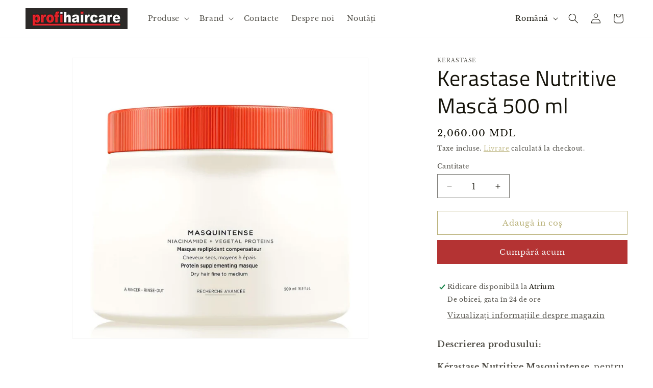

--- FILE ---
content_type: text/html; charset=utf-8
request_url: https://profihaircare.md/products/masca-kerastase-nutritive-masquintense-500-ml
body_size: 24941
content:
<!doctype html>
<html class="js" lang="ro">
  <head>
    <meta charset="utf-8">
    <meta http-equiv="X-UA-Compatible" content="IE=edge">
    <meta name="viewport" content="width=device-width,initial-scale=1">
    <meta name="theme-color" content="">
    <link rel="canonical" href="https://profihaircare.md/products/masca-kerastase-nutritive-masquintense-500-ml"><link rel="icon" type="image/png" href="//profihaircare.md/cdn/shop/files/descarcare.png?crop=center&height=32&v=1733174781&width=32"><link rel="preconnect" href="https://fonts.shopifycdn.com" crossorigin><title>
      Kerastase Nutritive Mască 500 ml
 &ndash; Profi Hair Care</title>

    
      <meta name="description" content="Descrierea produsului: Kérastase Nutritive Masquintense  pentru părul fin este o mască de păr de lux, special formulată pentru a oferi o hrănire și o hidratare intense pentru părul foarte uscat și sensibil. Acest produs al brandului de renume mondial Kérastase este renumit pentru capacitatea sa de a transforma părul us">
    

    

<meta property="og:site_name" content="Profi Hair Care">
<meta property="og:url" content="https://profihaircare.md/products/masca-kerastase-nutritive-masquintense-500-ml">
<meta property="og:title" content="Kerastase Nutritive Mască 500 ml">
<meta property="og:type" content="product">
<meta property="og:description" content="Descrierea produsului: Kérastase Nutritive Masquintense  pentru părul fin este o mască de păr de lux, special formulată pentru a oferi o hrănire și o hidratare intense pentru părul foarte uscat și sensibil. Acest produs al brandului de renume mondial Kérastase este renumit pentru capacitatea sa de a transforma părul us"><meta property="og:image" content="http://profihaircare.md/cdn/shop/files/s-l1600_4_720x_dbce4501-3d4a-4a37-8b04-c4e24d973c0a.webp?v=1738617628">
  <meta property="og:image:secure_url" content="https://profihaircare.md/cdn/shop/files/s-l1600_4_720x_dbce4501-3d4a-4a37-8b04-c4e24d973c0a.webp?v=1738617628">
  <meta property="og:image:width" content="720">
  <meta property="og:image:height" content="681"><meta property="og:price:amount" content="2,060.00">
  <meta property="og:price:currency" content="MDL"><meta name="twitter:card" content="summary_large_image">
<meta name="twitter:title" content="Kerastase Nutritive Mască 500 ml">
<meta name="twitter:description" content="Descrierea produsului: Kérastase Nutritive Masquintense  pentru părul fin este o mască de păr de lux, special formulată pentru a oferi o hrănire și o hidratare intense pentru părul foarte uscat și sensibil. Acest produs al brandului de renume mondial Kérastase este renumit pentru capacitatea sa de a transforma părul us">


    <script src="//profihaircare.md/cdn/shop/t/2/assets/constants.js?v=132983761750457495441733171890" defer="defer"></script>
    <script src="//profihaircare.md/cdn/shop/t/2/assets/pubsub.js?v=158357773527763999511733171891" defer="defer"></script>
    <script src="//profihaircare.md/cdn/shop/t/2/assets/global.js?v=152862011079830610291733171890" defer="defer"></script>
    <script src="//profihaircare.md/cdn/shop/t/2/assets/details-disclosure.js?v=13653116266235556501733171890" defer="defer"></script>
    <script src="//profihaircare.md/cdn/shop/t/2/assets/details-modal.js?v=25581673532751508451733171890" defer="defer"></script>
    <script src="//profihaircare.md/cdn/shop/t/2/assets/search-form.js?v=133129549252120666541733171891" defer="defer"></script><script src="//profihaircare.md/cdn/shop/t/2/assets/animations.js?v=88693664871331136111733171889" defer="defer"></script><script>window.performance && window.performance.mark && window.performance.mark('shopify.content_for_header.start');</script><meta id="shopify-digital-wallet" name="shopify-digital-wallet" content="/84502479153/digital_wallets/dialog">
<link rel="alternate" hreflang="x-default" href="https://profihaircare.md/products/masca-kerastase-nutritive-masquintense-500-ml">
<link rel="alternate" hreflang="ro" href="https://profihaircare.md/products/masca-kerastase-nutritive-masquintense-500-ml">
<link rel="alternate" hreflang="ru" href="https://profihaircare.md/ru/products/masca-kerastase-nutritive-masquintense-500-ml">
<link rel="alternate" type="application/json+oembed" href="https://profihaircare.md/products/masca-kerastase-nutritive-masquintense-500-ml.oembed">
<script async="async" src="/checkouts/internal/preloads.js?locale=ro-MD"></script>
<script id="shopify-features" type="application/json">{"accessToken":"f90eee96b213e828eeccf1f10a102f90","betas":["rich-media-storefront-analytics"],"domain":"profihaircare.md","predictiveSearch":true,"shopId":84502479153,"locale":"ro"}</script>
<script>var Shopify = Shopify || {};
Shopify.shop = "profi-hair-care.myshopify.com";
Shopify.locale = "ro";
Shopify.currency = {"active":"MDL","rate":"1.0"};
Shopify.country = "MD";
Shopify.theme = {"name":"Updated copy of Dawn","id":173616791857,"schema_name":"Dawn","schema_version":"15.2.0","theme_store_id":887,"role":"main"};
Shopify.theme.handle = "null";
Shopify.theme.style = {"id":null,"handle":null};
Shopify.cdnHost = "profihaircare.md/cdn";
Shopify.routes = Shopify.routes || {};
Shopify.routes.root = "/";</script>
<script type="module">!function(o){(o.Shopify=o.Shopify||{}).modules=!0}(window);</script>
<script>!function(o){function n(){var o=[];function n(){o.push(Array.prototype.slice.apply(arguments))}return n.q=o,n}var t=o.Shopify=o.Shopify||{};t.loadFeatures=n(),t.autoloadFeatures=n()}(window);</script>
<script id="shop-js-analytics" type="application/json">{"pageType":"product"}</script>
<script defer="defer" async type="module" src="//profihaircare.md/cdn/shopifycloud/shop-js/modules/v2/client.init-shop-cart-sync_BT-GjEfc.en.esm.js"></script>
<script defer="defer" async type="module" src="//profihaircare.md/cdn/shopifycloud/shop-js/modules/v2/chunk.common_D58fp_Oc.esm.js"></script>
<script defer="defer" async type="module" src="//profihaircare.md/cdn/shopifycloud/shop-js/modules/v2/chunk.modal_xMitdFEc.esm.js"></script>
<script type="module">
  await import("//profihaircare.md/cdn/shopifycloud/shop-js/modules/v2/client.init-shop-cart-sync_BT-GjEfc.en.esm.js");
await import("//profihaircare.md/cdn/shopifycloud/shop-js/modules/v2/chunk.common_D58fp_Oc.esm.js");
await import("//profihaircare.md/cdn/shopifycloud/shop-js/modules/v2/chunk.modal_xMitdFEc.esm.js");

  window.Shopify.SignInWithShop?.initShopCartSync?.({"fedCMEnabled":true,"windoidEnabled":true});

</script>
<script id="__st">var __st={"a":84502479153,"offset":7200,"reqid":"9f147396-d81e-4243-bf50-ed5668551285-1769395698","pageurl":"profihaircare.md\/products\/masca-kerastase-nutritive-masquintense-500-ml","u":"9e39b831f876","p":"product","rtyp":"product","rid":9347932553521};</script>
<script>window.ShopifyPaypalV4VisibilityTracking = true;</script>
<script id="captcha-bootstrap">!function(){'use strict';const t='contact',e='account',n='new_comment',o=[[t,t],['blogs',n],['comments',n],[t,'customer']],c=[[e,'customer_login'],[e,'guest_login'],[e,'recover_customer_password'],[e,'create_customer']],r=t=>t.map((([t,e])=>`form[action*='/${t}']:not([data-nocaptcha='true']) input[name='form_type'][value='${e}']`)).join(','),a=t=>()=>t?[...document.querySelectorAll(t)].map((t=>t.form)):[];function s(){const t=[...o],e=r(t);return a(e)}const i='password',u='form_key',d=['recaptcha-v3-token','g-recaptcha-response','h-captcha-response',i],f=()=>{try{return window.sessionStorage}catch{return}},m='__shopify_v',_=t=>t.elements[u];function p(t,e,n=!1){try{const o=window.sessionStorage,c=JSON.parse(o.getItem(e)),{data:r}=function(t){const{data:e,action:n}=t;return t[m]||n?{data:e,action:n}:{data:t,action:n}}(c);for(const[e,n]of Object.entries(r))t.elements[e]&&(t.elements[e].value=n);n&&o.removeItem(e)}catch(o){console.error('form repopulation failed',{error:o})}}const l='form_type',E='cptcha';function T(t){t.dataset[E]=!0}const w=window,h=w.document,L='Shopify',v='ce_forms',y='captcha';let A=!1;((t,e)=>{const n=(g='f06e6c50-85a8-45c8-87d0-21a2b65856fe',I='https://cdn.shopify.com/shopifycloud/storefront-forms-hcaptcha/ce_storefront_forms_captcha_hcaptcha.v1.5.2.iife.js',D={infoText:'Protejat prin hCaptcha',privacyText:'Confidențialitate',termsText:'Condiții'},(t,e,n)=>{const o=w[L][v],c=o.bindForm;if(c)return c(t,g,e,D).then(n);var r;o.q.push([[t,g,e,D],n]),r=I,A||(h.body.append(Object.assign(h.createElement('script'),{id:'captcha-provider',async:!0,src:r})),A=!0)});var g,I,D;w[L]=w[L]||{},w[L][v]=w[L][v]||{},w[L][v].q=[],w[L][y]=w[L][y]||{},w[L][y].protect=function(t,e){n(t,void 0,e),T(t)},Object.freeze(w[L][y]),function(t,e,n,w,h,L){const[v,y,A,g]=function(t,e,n){const i=e?o:[],u=t?c:[],d=[...i,...u],f=r(d),m=r(i),_=r(d.filter((([t,e])=>n.includes(e))));return[a(f),a(m),a(_),s()]}(w,h,L),I=t=>{const e=t.target;return e instanceof HTMLFormElement?e:e&&e.form},D=t=>v().includes(t);t.addEventListener('submit',(t=>{const e=I(t);if(!e)return;const n=D(e)&&!e.dataset.hcaptchaBound&&!e.dataset.recaptchaBound,o=_(e),c=g().includes(e)&&(!o||!o.value);(n||c)&&t.preventDefault(),c&&!n&&(function(t){try{if(!f())return;!function(t){const e=f();if(!e)return;const n=_(t);if(!n)return;const o=n.value;o&&e.removeItem(o)}(t);const e=Array.from(Array(32),(()=>Math.random().toString(36)[2])).join('');!function(t,e){_(t)||t.append(Object.assign(document.createElement('input'),{type:'hidden',name:u})),t.elements[u].value=e}(t,e),function(t,e){const n=f();if(!n)return;const o=[...t.querySelectorAll(`input[type='${i}']`)].map((({name:t})=>t)),c=[...d,...o],r={};for(const[a,s]of new FormData(t).entries())c.includes(a)||(r[a]=s);n.setItem(e,JSON.stringify({[m]:1,action:t.action,data:r}))}(t,e)}catch(e){console.error('failed to persist form',e)}}(e),e.submit())}));const S=(t,e)=>{t&&!t.dataset[E]&&(n(t,e.some((e=>e===t))),T(t))};for(const o of['focusin','change'])t.addEventListener(o,(t=>{const e=I(t);D(e)&&S(e,y())}));const B=e.get('form_key'),M=e.get(l),P=B&&M;t.addEventListener('DOMContentLoaded',(()=>{const t=y();if(P)for(const e of t)e.elements[l].value===M&&p(e,B);[...new Set([...A(),...v().filter((t=>'true'===t.dataset.shopifyCaptcha))])].forEach((e=>S(e,t)))}))}(h,new URLSearchParams(w.location.search),n,t,e,['guest_login'])})(!0,!0)}();</script>
<script integrity="sha256-4kQ18oKyAcykRKYeNunJcIwy7WH5gtpwJnB7kiuLZ1E=" data-source-attribution="shopify.loadfeatures" defer="defer" src="//profihaircare.md/cdn/shopifycloud/storefront/assets/storefront/load_feature-a0a9edcb.js" crossorigin="anonymous"></script>
<script data-source-attribution="shopify.dynamic_checkout.dynamic.init">var Shopify=Shopify||{};Shopify.PaymentButton=Shopify.PaymentButton||{isStorefrontPortableWallets:!0,init:function(){window.Shopify.PaymentButton.init=function(){};var t=document.createElement("script");t.src="https://profihaircare.md/cdn/shopifycloud/portable-wallets/latest/portable-wallets.ro.js",t.type="module",document.head.appendChild(t)}};
</script>
<script data-source-attribution="shopify.dynamic_checkout.buyer_consent">
  function portableWalletsHideBuyerConsent(e){var t=document.getElementById("shopify-buyer-consent"),n=document.getElementById("shopify-subscription-policy-button");t&&n&&(t.classList.add("hidden"),t.setAttribute("aria-hidden","true"),n.removeEventListener("click",e))}function portableWalletsShowBuyerConsent(e){var t=document.getElementById("shopify-buyer-consent"),n=document.getElementById("shopify-subscription-policy-button");t&&n&&(t.classList.remove("hidden"),t.removeAttribute("aria-hidden"),n.addEventListener("click",e))}window.Shopify?.PaymentButton&&(window.Shopify.PaymentButton.hideBuyerConsent=portableWalletsHideBuyerConsent,window.Shopify.PaymentButton.showBuyerConsent=portableWalletsShowBuyerConsent);
</script>
<script>
  function portableWalletsCleanup(e){e&&e.src&&console.error("Failed to load portable wallets script "+e.src);var t=document.querySelectorAll("shopify-accelerated-checkout .shopify-payment-button__skeleton, shopify-accelerated-checkout-cart .wallet-cart-button__skeleton"),e=document.getElementById("shopify-buyer-consent");for(let e=0;e<t.length;e++)t[e].remove();e&&e.remove()}function portableWalletsNotLoadedAsModule(e){e instanceof ErrorEvent&&"string"==typeof e.message&&e.message.includes("import.meta")&&"string"==typeof e.filename&&e.filename.includes("portable-wallets")&&(window.removeEventListener("error",portableWalletsNotLoadedAsModule),window.Shopify.PaymentButton.failedToLoad=e,"loading"===document.readyState?document.addEventListener("DOMContentLoaded",window.Shopify.PaymentButton.init):window.Shopify.PaymentButton.init())}window.addEventListener("error",portableWalletsNotLoadedAsModule);
</script>

<script type="module" src="https://profihaircare.md/cdn/shopifycloud/portable-wallets/latest/portable-wallets.ro.js" onError="portableWalletsCleanup(this)" crossorigin="anonymous"></script>
<script nomodule>
  document.addEventListener("DOMContentLoaded", portableWalletsCleanup);
</script>

<link id="shopify-accelerated-checkout-styles" rel="stylesheet" media="screen" href="https://profihaircare.md/cdn/shopifycloud/portable-wallets/latest/accelerated-checkout-backwards-compat.css" crossorigin="anonymous">
<style id="shopify-accelerated-checkout-cart">
        #shopify-buyer-consent {
  margin-top: 1em;
  display: inline-block;
  width: 100%;
}

#shopify-buyer-consent.hidden {
  display: none;
}

#shopify-subscription-policy-button {
  background: none;
  border: none;
  padding: 0;
  text-decoration: underline;
  font-size: inherit;
  cursor: pointer;
}

#shopify-subscription-policy-button::before {
  box-shadow: none;
}

      </style>
<script id="sections-script" data-sections="header" defer="defer" src="//profihaircare.md/cdn/shop/t/2/compiled_assets/scripts.js?v=412"></script>
<script>window.performance && window.performance.mark && window.performance.mark('shopify.content_for_header.end');</script>


    <style data-shopify>
      @font-face {
  font-family: "Libre Baskerville";
  font-weight: 400;
  font-style: normal;
  font-display: swap;
  src: url("//profihaircare.md/cdn/fonts/libre_baskerville/librebaskerville_n4.2ec9ee517e3ce28d5f1e6c6e75efd8a97e59c189.woff2") format("woff2"),
       url("//profihaircare.md/cdn/fonts/libre_baskerville/librebaskerville_n4.323789551b85098885c8eccedfb1bd8f25f56007.woff") format("woff");
}

      @font-face {
  font-family: "Libre Baskerville";
  font-weight: 700;
  font-style: normal;
  font-display: swap;
  src: url("//profihaircare.md/cdn/fonts/libre_baskerville/librebaskerville_n7.eb83ab550f8363268d3cb412ad3d4776b2bc22b9.woff2") format("woff2"),
       url("//profihaircare.md/cdn/fonts/libre_baskerville/librebaskerville_n7.5bb0de4f2b64b2f68c7e0de8d18bc3455494f553.woff") format("woff");
}

      @font-face {
  font-family: "Libre Baskerville";
  font-weight: 400;
  font-style: italic;
  font-display: swap;
  src: url("//profihaircare.md/cdn/fonts/libre_baskerville/librebaskerville_i4.9b1c62038123f2ff89e0d72891fc2421add48a40.woff2") format("woff2"),
       url("//profihaircare.md/cdn/fonts/libre_baskerville/librebaskerville_i4.d5032f0d77e668619cab9a3b6ff7c45700fd5f7c.woff") format("woff");
}

      
      @font-face {
  font-family: "Titillium Web";
  font-weight: 400;
  font-style: normal;
  font-display: swap;
  src: url("//profihaircare.md/cdn/fonts/titillium_web/titilliumweb_n4.dc3610b1c7b7eb152fc1ddefb77e83a0b84386b3.woff2") format("woff2"),
       url("//profihaircare.md/cdn/fonts/titillium_web/titilliumweb_n4.24dc69d5a89277f2854e112bddfd2c5420fd3973.woff") format("woff");
}


      
        :root,
        .color-background-1 {
          --color-background: 255,255,255;
        
          --gradient-background: #ffffff;
        

        

        --color-foreground: 21,19,10;
        --color-background-contrast: 191,191,191;
        --color-shadow: 214,193,26;
        --color-button: 180,51,51;
        --color-button-text: 245,245,245;
        --color-secondary-button: 255,255,255;
        --color-secondary-button-text: 184,176,118;
        --color-link: 184,176,118;
        --color-badge-foreground: 21,19,10;
        --color-badge-background: 255,255,255;
        --color-badge-border: 21,19,10;
        --payment-terms-background-color: rgb(255 255 255);
      }
      
        
        .color-background-2 {
          --color-background: 255,255,255;
        
          --gradient-background: #ffffff;
        

        

        --color-foreground: 18,18,18;
        --color-background-contrast: 191,191,191;
        --color-shadow: 18,18,18;
        --color-button: 18,18,18;
        --color-button-text: 243,243,243;
        --color-secondary-button: 255,255,255;
        --color-secondary-button-text: 18,18,18;
        --color-link: 18,18,18;
        --color-badge-foreground: 18,18,18;
        --color-badge-background: 255,255,255;
        --color-badge-border: 18,18,18;
        --payment-terms-background-color: rgb(255 255 255);
      }
      
        
        .color-inverse {
          --color-background: 36,42,51;
        
          --gradient-background: #242a33;
        

        

        --color-foreground: 255,255,255;
        --color-background-contrast: 47,54,66;
        --color-shadow: 18,18,18;
        --color-button: 255,255,255;
        --color-button-text: 0,0,0;
        --color-secondary-button: 36,42,51;
        --color-secondary-button-text: 255,255,255;
        --color-link: 255,255,255;
        --color-badge-foreground: 255,255,255;
        --color-badge-background: 36,42,51;
        --color-badge-border: 255,255,255;
        --payment-terms-background-color: rgb(36 42 51);
      }
      
        
        .color-accent-1 {
          --color-background: 18,18,18;
        
          --gradient-background: #121212;
        

        

        --color-foreground: 255,255,255;
        --color-background-contrast: 146,146,146;
        --color-shadow: 18,18,18;
        --color-button: 255,255,255;
        --color-button-text: 18,18,18;
        --color-secondary-button: 18,18,18;
        --color-secondary-button-text: 255,255,255;
        --color-link: 255,255,255;
        --color-badge-foreground: 255,255,255;
        --color-badge-background: 18,18,18;
        --color-badge-border: 255,255,255;
        --payment-terms-background-color: rgb(18 18 18);
      }
      
        
        .color-accent-2 {
          --color-background: 51,79,180;
        
          --gradient-background: #334fb4;
        

        

        --color-foreground: 255,255,255;
        --color-background-contrast: 23,35,81;
        --color-shadow: 18,18,18;
        --color-button: 255,255,255;
        --color-button-text: 51,79,180;
        --color-secondary-button: 51,79,180;
        --color-secondary-button-text: 255,255,255;
        --color-link: 255,255,255;
        --color-badge-foreground: 255,255,255;
        --color-badge-background: 51,79,180;
        --color-badge-border: 255,255,255;
        --payment-terms-background-color: rgb(51 79 180);
      }
      
        
        .color-scheme-65296b26-b3be-4e3c-a4fd-3c5e102b3741 {
          --color-background: 255,255,255;
        
          --gradient-background: #ffffff;
        

        

        --color-foreground: 21,19,10;
        --color-background-contrast: 191,191,191;
        --color-shadow: 214,193,26;
        --color-button: 184,176,118;
        --color-button-text: 245,245,245;
        --color-secondary-button: 255,255,255;
        --color-secondary-button-text: 184,176,118;
        --color-link: 184,176,118;
        --color-badge-foreground: 21,19,10;
        --color-badge-background: 255,255,255;
        --color-badge-border: 21,19,10;
        --payment-terms-background-color: rgb(255 255 255);
      }
      
        
        .color-scheme-e708deb6-7571-4ebf-807f-079ee9bbddb3 {
          --color-background: 255,255,255;
        
          --gradient-background: #ffffff;
        

        

        --color-foreground: 21,19,10;
        --color-background-contrast: 191,191,191;
        --color-shadow: 214,193,26;
        --color-button: 184,176,118;
        --color-button-text: 245,245,245;
        --color-secondary-button: 255,255,255;
        --color-secondary-button-text: 184,176,118;
        --color-link: 184,176,118;
        --color-badge-foreground: 21,19,10;
        --color-badge-background: 255,255,255;
        --color-badge-border: 21,19,10;
        --payment-terms-background-color: rgb(255 255 255);
      }
      

      body, .color-background-1, .color-background-2, .color-inverse, .color-accent-1, .color-accent-2, .color-scheme-65296b26-b3be-4e3c-a4fd-3c5e102b3741, .color-scheme-e708deb6-7571-4ebf-807f-079ee9bbddb3 {
        color: rgba(var(--color-foreground), 0.75);
        background-color: rgb(var(--color-background));
      }

      :root {
        --font-body-family: "Libre Baskerville", serif;
        --font-body-style: normal;
        --font-body-weight: 400;
        --font-body-weight-bold: 700;

        --font-heading-family: "Titillium Web", sans-serif;
        --font-heading-style: normal;
        --font-heading-weight: 400;

        --font-body-scale: 1.0;
        --font-heading-scale: 1.05;

        --media-padding: px;
        --media-border-opacity: 0.05;
        --media-border-width: 1px;
        --media-radius: 0px;
        --media-shadow-opacity: 0.0;
        --media-shadow-horizontal-offset: 0px;
        --media-shadow-vertical-offset: 4px;
        --media-shadow-blur-radius: 5px;
        --media-shadow-visible: 0;

        --page-width: 160rem;
        --page-width-margin: 0rem;

        --product-card-image-padding: 0.0rem;
        --product-card-corner-radius: 0.0rem;
        --product-card-text-alignment: left;
        --product-card-border-width: 0.1rem;
        --product-card-border-opacity: 0.1;
        --product-card-shadow-opacity: 0.0;
        --product-card-shadow-visible: 0;
        --product-card-shadow-horizontal-offset: -4.0rem;
        --product-card-shadow-vertical-offset: 0.4rem;
        --product-card-shadow-blur-radius: 0.5rem;

        --collection-card-image-padding: 0.0rem;
        --collection-card-corner-radius: 0.0rem;
        --collection-card-text-alignment: left;
        --collection-card-border-width: 0.0rem;
        --collection-card-border-opacity: 0.1;
        --collection-card-shadow-opacity: 0.0;
        --collection-card-shadow-visible: 0;
        --collection-card-shadow-horizontal-offset: 0.0rem;
        --collection-card-shadow-vertical-offset: 0.4rem;
        --collection-card-shadow-blur-radius: 0.5rem;

        --blog-card-image-padding: 0.0rem;
        --blog-card-corner-radius: 0.0rem;
        --blog-card-text-alignment: left;
        --blog-card-border-width: 1.2rem;
        --blog-card-border-opacity: 0.1;
        --blog-card-shadow-opacity: 0.0;
        --blog-card-shadow-visible: 0;
        --blog-card-shadow-horizontal-offset: 0.0rem;
        --blog-card-shadow-vertical-offset: 0.4rem;
        --blog-card-shadow-blur-radius: 0.5rem;

        --badge-corner-radius: 4.0rem;

        --popup-border-width: 1px;
        --popup-border-opacity: 0.1;
        --popup-corner-radius: 0px;
        --popup-shadow-opacity: 0.05;
        --popup-shadow-horizontal-offset: 0px;
        --popup-shadow-vertical-offset: 4px;
        --popup-shadow-blur-radius: 5px;

        --drawer-border-width: 1px;
        --drawer-border-opacity: 0.1;
        --drawer-shadow-opacity: 0.0;
        --drawer-shadow-horizontal-offset: 0px;
        --drawer-shadow-vertical-offset: 4px;
        --drawer-shadow-blur-radius: 5px;

        --spacing-sections-desktop: 0px;
        --spacing-sections-mobile: 0px;

        --grid-desktop-vertical-spacing: 8px;
        --grid-desktop-horizontal-spacing: 8px;
        --grid-mobile-vertical-spacing: 4px;
        --grid-mobile-horizontal-spacing: 4px;

        --text-boxes-border-opacity: 0.1;
        --text-boxes-border-width: 0px;
        --text-boxes-radius: 0px;
        --text-boxes-shadow-opacity: 0.0;
        --text-boxes-shadow-visible: 0;
        --text-boxes-shadow-horizontal-offset: 0px;
        --text-boxes-shadow-vertical-offset: 4px;
        --text-boxes-shadow-blur-radius: 5px;

        --buttons-radius: 0px;
        --buttons-radius-outset: 0px;
        --buttons-border-width: 1px;
        --buttons-border-opacity: 1.0;
        --buttons-shadow-opacity: 0.0;
        --buttons-shadow-visible: 0;
        --buttons-shadow-horizontal-offset: 0px;
        --buttons-shadow-vertical-offset: 4px;
        --buttons-shadow-blur-radius: 5px;
        --buttons-border-offset: 0px;

        --inputs-radius: 0px;
        --inputs-border-width: 1px;
        --inputs-border-opacity: 0.55;
        --inputs-shadow-opacity: 0.0;
        --inputs-shadow-horizontal-offset: 0px;
        --inputs-margin-offset: 0px;
        --inputs-shadow-vertical-offset: 0px;
        --inputs-shadow-blur-radius: 5px;
        --inputs-radius-outset: 0px;

        --variant-pills-radius: 40px;
        --variant-pills-border-width: 1px;
        --variant-pills-border-opacity: 0.55;
        --variant-pills-shadow-opacity: 0.0;
        --variant-pills-shadow-horizontal-offset: 0px;
        --variant-pills-shadow-vertical-offset: 4px;
        --variant-pills-shadow-blur-radius: 5px;
      }

      *,
      *::before,
      *::after {
        box-sizing: inherit;
      }

      html {
        box-sizing: border-box;
        font-size: calc(var(--font-body-scale) * 62.5%);
        height: 100%;
      }

      body {
        display: grid;
        grid-template-rows: auto auto 1fr auto;
        grid-template-columns: 100%;
        min-height: 100%;
        margin: 0;
        font-size: 1.5rem;
        letter-spacing: 0.06rem;
        line-height: calc(1 + 0.8 / var(--font-body-scale));
        font-family: var(--font-body-family);
        font-style: var(--font-body-style);
        font-weight: var(--font-body-weight);
      }

      @media screen and (min-width: 750px) {
        body {
          font-size: 1.6rem;
        }
      }
    </style>

    <link href="//profihaircare.md/cdn/shop/t/2/assets/base.css?v=159841507637079171801733171889" rel="stylesheet" type="text/css" media="all" />
    <link rel="stylesheet" href="//profihaircare.md/cdn/shop/t/2/assets/component-cart-items.css?v=123238115697927560811733171889" media="print" onload="this.media='all'">
      <link rel="preload" as="font" href="//profihaircare.md/cdn/fonts/libre_baskerville/librebaskerville_n4.2ec9ee517e3ce28d5f1e6c6e75efd8a97e59c189.woff2" type="font/woff2" crossorigin>
      

      <link rel="preload" as="font" href="//profihaircare.md/cdn/fonts/titillium_web/titilliumweb_n4.dc3610b1c7b7eb152fc1ddefb77e83a0b84386b3.woff2" type="font/woff2" crossorigin>
      
<link href="//profihaircare.md/cdn/shop/t/2/assets/component-localization-form.css?v=170315343355214948141733171889" rel="stylesheet" type="text/css" media="all" />
      <script src="//profihaircare.md/cdn/shop/t/2/assets/localization-form.js?v=144176611646395275351733171891" defer="defer"></script><link
        rel="stylesheet"
        href="//profihaircare.md/cdn/shop/t/2/assets/component-predictive-search.css?v=118923337488134913561733171889"
        media="print"
        onload="this.media='all'"
      ><script>
      if (Shopify.designMode) {
        document.documentElement.classList.add('shopify-design-mode');
      }
    </script>
  <script src="https://cdn.shopify.com/extensions/019b8d9a-c88d-784e-b024-e86578885fa2/webse-wp-button-v2-5/assets/whatsapp-free-button.js" type="text/javascript" defer="defer"></script>
<link href="https://cdn.shopify.com/extensions/019b8d9a-c88d-784e-b024-e86578885fa2/webse-wp-button-v2-5/assets/whatsapp-free-button.css" rel="stylesheet" type="text/css" media="all">
<link href="https://monorail-edge.shopifysvc.com" rel="dns-prefetch">
<script>(function(){if ("sendBeacon" in navigator && "performance" in window) {try {var session_token_from_headers = performance.getEntriesByType('navigation')[0].serverTiming.find(x => x.name == '_s').description;} catch {var session_token_from_headers = undefined;}var session_cookie_matches = document.cookie.match(/_shopify_s=([^;]*)/);var session_token_from_cookie = session_cookie_matches && session_cookie_matches.length === 2 ? session_cookie_matches[1] : "";var session_token = session_token_from_headers || session_token_from_cookie || "";function handle_abandonment_event(e) {var entries = performance.getEntries().filter(function(entry) {return /monorail-edge.shopifysvc.com/.test(entry.name);});if (!window.abandonment_tracked && entries.length === 0) {window.abandonment_tracked = true;var currentMs = Date.now();var navigation_start = performance.timing.navigationStart;var payload = {shop_id: 84502479153,url: window.location.href,navigation_start,duration: currentMs - navigation_start,session_token,page_type: "product"};window.navigator.sendBeacon("https://monorail-edge.shopifysvc.com/v1/produce", JSON.stringify({schema_id: "online_store_buyer_site_abandonment/1.1",payload: payload,metadata: {event_created_at_ms: currentMs,event_sent_at_ms: currentMs}}));}}window.addEventListener('pagehide', handle_abandonment_event);}}());</script>
<script id="web-pixels-manager-setup">(function e(e,d,r,n,o){if(void 0===o&&(o={}),!Boolean(null===(a=null===(i=window.Shopify)||void 0===i?void 0:i.analytics)||void 0===a?void 0:a.replayQueue)){var i,a;window.Shopify=window.Shopify||{};var t=window.Shopify;t.analytics=t.analytics||{};var s=t.analytics;s.replayQueue=[],s.publish=function(e,d,r){return s.replayQueue.push([e,d,r]),!0};try{self.performance.mark("wpm:start")}catch(e){}var l=function(){var e={modern:/Edge?\/(1{2}[4-9]|1[2-9]\d|[2-9]\d{2}|\d{4,})\.\d+(\.\d+|)|Firefox\/(1{2}[4-9]|1[2-9]\d|[2-9]\d{2}|\d{4,})\.\d+(\.\d+|)|Chrom(ium|e)\/(9{2}|\d{3,})\.\d+(\.\d+|)|(Maci|X1{2}).+ Version\/(15\.\d+|(1[6-9]|[2-9]\d|\d{3,})\.\d+)([,.]\d+|)( \(\w+\)|)( Mobile\/\w+|) Safari\/|Chrome.+OPR\/(9{2}|\d{3,})\.\d+\.\d+|(CPU[ +]OS|iPhone[ +]OS|CPU[ +]iPhone|CPU IPhone OS|CPU iPad OS)[ +]+(15[._]\d+|(1[6-9]|[2-9]\d|\d{3,})[._]\d+)([._]\d+|)|Android:?[ /-](13[3-9]|1[4-9]\d|[2-9]\d{2}|\d{4,})(\.\d+|)(\.\d+|)|Android.+Firefox\/(13[5-9]|1[4-9]\d|[2-9]\d{2}|\d{4,})\.\d+(\.\d+|)|Android.+Chrom(ium|e)\/(13[3-9]|1[4-9]\d|[2-9]\d{2}|\d{4,})\.\d+(\.\d+|)|SamsungBrowser\/([2-9]\d|\d{3,})\.\d+/,legacy:/Edge?\/(1[6-9]|[2-9]\d|\d{3,})\.\d+(\.\d+|)|Firefox\/(5[4-9]|[6-9]\d|\d{3,})\.\d+(\.\d+|)|Chrom(ium|e)\/(5[1-9]|[6-9]\d|\d{3,})\.\d+(\.\d+|)([\d.]+$|.*Safari\/(?![\d.]+ Edge\/[\d.]+$))|(Maci|X1{2}).+ Version\/(10\.\d+|(1[1-9]|[2-9]\d|\d{3,})\.\d+)([,.]\d+|)( \(\w+\)|)( Mobile\/\w+|) Safari\/|Chrome.+OPR\/(3[89]|[4-9]\d|\d{3,})\.\d+\.\d+|(CPU[ +]OS|iPhone[ +]OS|CPU[ +]iPhone|CPU IPhone OS|CPU iPad OS)[ +]+(10[._]\d+|(1[1-9]|[2-9]\d|\d{3,})[._]\d+)([._]\d+|)|Android:?[ /-](13[3-9]|1[4-9]\d|[2-9]\d{2}|\d{4,})(\.\d+|)(\.\d+|)|Mobile Safari.+OPR\/([89]\d|\d{3,})\.\d+\.\d+|Android.+Firefox\/(13[5-9]|1[4-9]\d|[2-9]\d{2}|\d{4,})\.\d+(\.\d+|)|Android.+Chrom(ium|e)\/(13[3-9]|1[4-9]\d|[2-9]\d{2}|\d{4,})\.\d+(\.\d+|)|Android.+(UC? ?Browser|UCWEB|U3)[ /]?(15\.([5-9]|\d{2,})|(1[6-9]|[2-9]\d|\d{3,})\.\d+)\.\d+|SamsungBrowser\/(5\.\d+|([6-9]|\d{2,})\.\d+)|Android.+MQ{2}Browser\/(14(\.(9|\d{2,})|)|(1[5-9]|[2-9]\d|\d{3,})(\.\d+|))(\.\d+|)|K[Aa][Ii]OS\/(3\.\d+|([4-9]|\d{2,})\.\d+)(\.\d+|)/},d=e.modern,r=e.legacy,n=navigator.userAgent;return n.match(d)?"modern":n.match(r)?"legacy":"unknown"}(),u="modern"===l?"modern":"legacy",c=(null!=n?n:{modern:"",legacy:""})[u],f=function(e){return[e.baseUrl,"/wpm","/b",e.hashVersion,"modern"===e.buildTarget?"m":"l",".js"].join("")}({baseUrl:d,hashVersion:r,buildTarget:u}),m=function(e){var d=e.version,r=e.bundleTarget,n=e.surface,o=e.pageUrl,i=e.monorailEndpoint;return{emit:function(e){var a=e.status,t=e.errorMsg,s=(new Date).getTime(),l=JSON.stringify({metadata:{event_sent_at_ms:s},events:[{schema_id:"web_pixels_manager_load/3.1",payload:{version:d,bundle_target:r,page_url:o,status:a,surface:n,error_msg:t},metadata:{event_created_at_ms:s}}]});if(!i)return console&&console.warn&&console.warn("[Web Pixels Manager] No Monorail endpoint provided, skipping logging."),!1;try{return self.navigator.sendBeacon.bind(self.navigator)(i,l)}catch(e){}var u=new XMLHttpRequest;try{return u.open("POST",i,!0),u.setRequestHeader("Content-Type","text/plain"),u.send(l),!0}catch(e){return console&&console.warn&&console.warn("[Web Pixels Manager] Got an unhandled error while logging to Monorail."),!1}}}}({version:r,bundleTarget:l,surface:e.surface,pageUrl:self.location.href,monorailEndpoint:e.monorailEndpoint});try{o.browserTarget=l,function(e){var d=e.src,r=e.async,n=void 0===r||r,o=e.onload,i=e.onerror,a=e.sri,t=e.scriptDataAttributes,s=void 0===t?{}:t,l=document.createElement("script"),u=document.querySelector("head"),c=document.querySelector("body");if(l.async=n,l.src=d,a&&(l.integrity=a,l.crossOrigin="anonymous"),s)for(var f in s)if(Object.prototype.hasOwnProperty.call(s,f))try{l.dataset[f]=s[f]}catch(e){}if(o&&l.addEventListener("load",o),i&&l.addEventListener("error",i),u)u.appendChild(l);else{if(!c)throw new Error("Did not find a head or body element to append the script");c.appendChild(l)}}({src:f,async:!0,onload:function(){if(!function(){var e,d;return Boolean(null===(d=null===(e=window.Shopify)||void 0===e?void 0:e.analytics)||void 0===d?void 0:d.initialized)}()){var d=window.webPixelsManager.init(e)||void 0;if(d){var r=window.Shopify.analytics;r.replayQueue.forEach((function(e){var r=e[0],n=e[1],o=e[2];d.publishCustomEvent(r,n,o)})),r.replayQueue=[],r.publish=d.publishCustomEvent,r.visitor=d.visitor,r.initialized=!0}}},onerror:function(){return m.emit({status:"failed",errorMsg:"".concat(f," has failed to load")})},sri:function(e){var d=/^sha384-[A-Za-z0-9+/=]+$/;return"string"==typeof e&&d.test(e)}(c)?c:"",scriptDataAttributes:o}),m.emit({status:"loading"})}catch(e){m.emit({status:"failed",errorMsg:(null==e?void 0:e.message)||"Unknown error"})}}})({shopId: 84502479153,storefrontBaseUrl: "https://profihaircare.md",extensionsBaseUrl: "https://extensions.shopifycdn.com/cdn/shopifycloud/web-pixels-manager",monorailEndpoint: "https://monorail-edge.shopifysvc.com/unstable/produce_batch",surface: "storefront-renderer",enabledBetaFlags: ["2dca8a86"],webPixelsConfigList: [{"id":"shopify-app-pixel","configuration":"{}","eventPayloadVersion":"v1","runtimeContext":"STRICT","scriptVersion":"0450","apiClientId":"shopify-pixel","type":"APP","privacyPurposes":["ANALYTICS","MARKETING"]},{"id":"shopify-custom-pixel","eventPayloadVersion":"v1","runtimeContext":"LAX","scriptVersion":"0450","apiClientId":"shopify-pixel","type":"CUSTOM","privacyPurposes":["ANALYTICS","MARKETING"]}],isMerchantRequest: false,initData: {"shop":{"name":"Profi Hair Care","paymentSettings":{"currencyCode":"MDL"},"myshopifyDomain":"profi-hair-care.myshopify.com","countryCode":"MD","storefrontUrl":"https:\/\/profihaircare.md"},"customer":null,"cart":null,"checkout":null,"productVariants":[{"price":{"amount":2060.0,"currencyCode":"MDL"},"product":{"title":"Kerastase Nutritive Mască 500 ml","vendor":"Kerastase","id":"9347932553521","untranslatedTitle":"Kerastase Nutritive Mască 500 ml","url":"\/products\/masca-kerastase-nutritive-masquintense-500-ml","type":""},"id":"48326269829425","image":{"src":"\/\/profihaircare.md\/cdn\/shop\/files\/s-l1600_4_720x_dbce4501-3d4a-4a37-8b04-c4e24d973c0a.webp?v=1738617628"},"sku":null,"title":"Default Title","untranslatedTitle":"Default Title"}],"purchasingCompany":null},},"https://profihaircare.md/cdn","fcfee988w5aeb613cpc8e4bc33m6693e112",{"modern":"","legacy":""},{"shopId":"84502479153","storefrontBaseUrl":"https:\/\/profihaircare.md","extensionBaseUrl":"https:\/\/extensions.shopifycdn.com\/cdn\/shopifycloud\/web-pixels-manager","surface":"storefront-renderer","enabledBetaFlags":"[\"2dca8a86\"]","isMerchantRequest":"false","hashVersion":"fcfee988w5aeb613cpc8e4bc33m6693e112","publish":"custom","events":"[[\"page_viewed\",{}],[\"product_viewed\",{\"productVariant\":{\"price\":{\"amount\":2060.0,\"currencyCode\":\"MDL\"},\"product\":{\"title\":\"Kerastase Nutritive Mască 500 ml\",\"vendor\":\"Kerastase\",\"id\":\"9347932553521\",\"untranslatedTitle\":\"Kerastase Nutritive Mască 500 ml\",\"url\":\"\/products\/masca-kerastase-nutritive-masquintense-500-ml\",\"type\":\"\"},\"id\":\"48326269829425\",\"image\":{\"src\":\"\/\/profihaircare.md\/cdn\/shop\/files\/s-l1600_4_720x_dbce4501-3d4a-4a37-8b04-c4e24d973c0a.webp?v=1738617628\"},\"sku\":null,\"title\":\"Default Title\",\"untranslatedTitle\":\"Default Title\"}}]]"});</script><script>
  window.ShopifyAnalytics = window.ShopifyAnalytics || {};
  window.ShopifyAnalytics.meta = window.ShopifyAnalytics.meta || {};
  window.ShopifyAnalytics.meta.currency = 'MDL';
  var meta = {"product":{"id":9347932553521,"gid":"gid:\/\/shopify\/Product\/9347932553521","vendor":"Kerastase","type":"","handle":"masca-kerastase-nutritive-masquintense-500-ml","variants":[{"id":48326269829425,"price":206000,"name":"Kerastase Nutritive Mască 500 ml","public_title":null,"sku":null}],"remote":false},"page":{"pageType":"product","resourceType":"product","resourceId":9347932553521,"requestId":"9f147396-d81e-4243-bf50-ed5668551285-1769395698"}};
  for (var attr in meta) {
    window.ShopifyAnalytics.meta[attr] = meta[attr];
  }
</script>
<script class="analytics">
  (function () {
    var customDocumentWrite = function(content) {
      var jquery = null;

      if (window.jQuery) {
        jquery = window.jQuery;
      } else if (window.Checkout && window.Checkout.$) {
        jquery = window.Checkout.$;
      }

      if (jquery) {
        jquery('body').append(content);
      }
    };

    var hasLoggedConversion = function(token) {
      if (token) {
        return document.cookie.indexOf('loggedConversion=' + token) !== -1;
      }
      return false;
    }

    var setCookieIfConversion = function(token) {
      if (token) {
        var twoMonthsFromNow = new Date(Date.now());
        twoMonthsFromNow.setMonth(twoMonthsFromNow.getMonth() + 2);

        document.cookie = 'loggedConversion=' + token + '; expires=' + twoMonthsFromNow;
      }
    }

    var trekkie = window.ShopifyAnalytics.lib = window.trekkie = window.trekkie || [];
    if (trekkie.integrations) {
      return;
    }
    trekkie.methods = [
      'identify',
      'page',
      'ready',
      'track',
      'trackForm',
      'trackLink'
    ];
    trekkie.factory = function(method) {
      return function() {
        var args = Array.prototype.slice.call(arguments);
        args.unshift(method);
        trekkie.push(args);
        return trekkie;
      };
    };
    for (var i = 0; i < trekkie.methods.length; i++) {
      var key = trekkie.methods[i];
      trekkie[key] = trekkie.factory(key);
    }
    trekkie.load = function(config) {
      trekkie.config = config || {};
      trekkie.config.initialDocumentCookie = document.cookie;
      var first = document.getElementsByTagName('script')[0];
      var script = document.createElement('script');
      script.type = 'text/javascript';
      script.onerror = function(e) {
        var scriptFallback = document.createElement('script');
        scriptFallback.type = 'text/javascript';
        scriptFallback.onerror = function(error) {
                var Monorail = {
      produce: function produce(monorailDomain, schemaId, payload) {
        var currentMs = new Date().getTime();
        var event = {
          schema_id: schemaId,
          payload: payload,
          metadata: {
            event_created_at_ms: currentMs,
            event_sent_at_ms: currentMs
          }
        };
        return Monorail.sendRequest("https://" + monorailDomain + "/v1/produce", JSON.stringify(event));
      },
      sendRequest: function sendRequest(endpointUrl, payload) {
        // Try the sendBeacon API
        if (window && window.navigator && typeof window.navigator.sendBeacon === 'function' && typeof window.Blob === 'function' && !Monorail.isIos12()) {
          var blobData = new window.Blob([payload], {
            type: 'text/plain'
          });

          if (window.navigator.sendBeacon(endpointUrl, blobData)) {
            return true;
          } // sendBeacon was not successful

        } // XHR beacon

        var xhr = new XMLHttpRequest();

        try {
          xhr.open('POST', endpointUrl);
          xhr.setRequestHeader('Content-Type', 'text/plain');
          xhr.send(payload);
        } catch (e) {
          console.log(e);
        }

        return false;
      },
      isIos12: function isIos12() {
        return window.navigator.userAgent.lastIndexOf('iPhone; CPU iPhone OS 12_') !== -1 || window.navigator.userAgent.lastIndexOf('iPad; CPU OS 12_') !== -1;
      }
    };
    Monorail.produce('monorail-edge.shopifysvc.com',
      'trekkie_storefront_load_errors/1.1',
      {shop_id: 84502479153,
      theme_id: 173616791857,
      app_name: "storefront",
      context_url: window.location.href,
      source_url: "//profihaircare.md/cdn/s/trekkie.storefront.8d95595f799fbf7e1d32231b9a28fd43b70c67d3.min.js"});

        };
        scriptFallback.async = true;
        scriptFallback.src = '//profihaircare.md/cdn/s/trekkie.storefront.8d95595f799fbf7e1d32231b9a28fd43b70c67d3.min.js';
        first.parentNode.insertBefore(scriptFallback, first);
      };
      script.async = true;
      script.src = '//profihaircare.md/cdn/s/trekkie.storefront.8d95595f799fbf7e1d32231b9a28fd43b70c67d3.min.js';
      first.parentNode.insertBefore(script, first);
    };
    trekkie.load(
      {"Trekkie":{"appName":"storefront","development":false,"defaultAttributes":{"shopId":84502479153,"isMerchantRequest":null,"themeId":173616791857,"themeCityHash":"16709366434100080407","contentLanguage":"ro","currency":"MDL","eventMetadataId":"468a06ae-cc5e-4d16-990d-21ce4d377282"},"isServerSideCookieWritingEnabled":true,"monorailRegion":"shop_domain","enabledBetaFlags":["65f19447"]},"Session Attribution":{},"S2S":{"facebookCapiEnabled":false,"source":"trekkie-storefront-renderer","apiClientId":580111}}
    );

    var loaded = false;
    trekkie.ready(function() {
      if (loaded) return;
      loaded = true;

      window.ShopifyAnalytics.lib = window.trekkie;

      var originalDocumentWrite = document.write;
      document.write = customDocumentWrite;
      try { window.ShopifyAnalytics.merchantGoogleAnalytics.call(this); } catch(error) {};
      document.write = originalDocumentWrite;

      window.ShopifyAnalytics.lib.page(null,{"pageType":"product","resourceType":"product","resourceId":9347932553521,"requestId":"9f147396-d81e-4243-bf50-ed5668551285-1769395698","shopifyEmitted":true});

      var match = window.location.pathname.match(/checkouts\/(.+)\/(thank_you|post_purchase)/)
      var token = match? match[1]: undefined;
      if (!hasLoggedConversion(token)) {
        setCookieIfConversion(token);
        window.ShopifyAnalytics.lib.track("Viewed Product",{"currency":"MDL","variantId":48326269829425,"productId":9347932553521,"productGid":"gid:\/\/shopify\/Product\/9347932553521","name":"Kerastase Nutritive Mască 500 ml","price":"2060.00","sku":null,"brand":"Kerastase","variant":null,"category":"","nonInteraction":true,"remote":false},undefined,undefined,{"shopifyEmitted":true});
      window.ShopifyAnalytics.lib.track("monorail:\/\/trekkie_storefront_viewed_product\/1.1",{"currency":"MDL","variantId":48326269829425,"productId":9347932553521,"productGid":"gid:\/\/shopify\/Product\/9347932553521","name":"Kerastase Nutritive Mască 500 ml","price":"2060.00","sku":null,"brand":"Kerastase","variant":null,"category":"","nonInteraction":true,"remote":false,"referer":"https:\/\/profihaircare.md\/products\/masca-kerastase-nutritive-masquintense-500-ml"});
      }
    });


        var eventsListenerScript = document.createElement('script');
        eventsListenerScript.async = true;
        eventsListenerScript.src = "//profihaircare.md/cdn/shopifycloud/storefront/assets/shop_events_listener-3da45d37.js";
        document.getElementsByTagName('head')[0].appendChild(eventsListenerScript);

})();</script>
<script
  defer
  src="https://profihaircare.md/cdn/shopifycloud/perf-kit/shopify-perf-kit-3.0.4.min.js"
  data-application="storefront-renderer"
  data-shop-id="84502479153"
  data-render-region="gcp-us-central1"
  data-page-type="product"
  data-theme-instance-id="173616791857"
  data-theme-name="Dawn"
  data-theme-version="15.2.0"
  data-monorail-region="shop_domain"
  data-resource-timing-sampling-rate="10"
  data-shs="true"
  data-shs-beacon="true"
  data-shs-export-with-fetch="true"
  data-shs-logs-sample-rate="1"
  data-shs-beacon-endpoint="https://profihaircare.md/api/collect"
></script>
</head>

  <body class="gradient animate--hover-default">
    <a class="skip-to-content-link button visually-hidden" href="#MainContent">
      Sari la conținut
    </a><!-- BEGIN sections: header-group -->
<div id="shopify-section-sections--23710477451569__header" class="shopify-section shopify-section-group-header-group section-header"><link rel="stylesheet" href="//profihaircare.md/cdn/shop/t/2/assets/component-list-menu.css?v=151968516119678728991733171889" media="print" onload="this.media='all'">
<link rel="stylesheet" href="//profihaircare.md/cdn/shop/t/2/assets/component-search.css?v=165164710990765432851733171889" media="print" onload="this.media='all'">
<link rel="stylesheet" href="//profihaircare.md/cdn/shop/t/2/assets/component-menu-drawer.css?v=147478906057189667651733171889" media="print" onload="this.media='all'">
<link rel="stylesheet" href="//profihaircare.md/cdn/shop/t/2/assets/component-cart-notification.css?v=54116361853792938221733171889" media="print" onload="this.media='all'"><link rel="stylesheet" href="//profihaircare.md/cdn/shop/t/2/assets/component-price.css?v=70172745017360139101733171889" media="print" onload="this.media='all'"><style>
  header-drawer {
    justify-self: start;
    margin-left: -1.2rem;
  }@media screen and (min-width: 990px) {
      header-drawer {
        display: none;
      }
    }.menu-drawer-container {
    display: flex;
  }

  .list-menu {
    list-style: none;
    padding: 0;
    margin: 0;
  }

  .list-menu--inline {
    display: inline-flex;
    flex-wrap: wrap;
  }

  summary.list-menu__item {
    padding-right: 2.7rem;
  }

  .list-menu__item {
    display: flex;
    align-items: center;
    line-height: calc(1 + 0.3 / var(--font-body-scale));
  }

  .list-menu__item--link {
    text-decoration: none;
    padding-bottom: 1rem;
    padding-top: 1rem;
    line-height: calc(1 + 0.8 / var(--font-body-scale));
  }

  @media screen and (min-width: 750px) {
    .list-menu__item--link {
      padding-bottom: 0.5rem;
      padding-top: 0.5rem;
    }
  }
</style><style data-shopify>.header {
    padding: 4px 3rem 4px 3rem;
  }

  .section-header {
    position: sticky; /* This is for fixing a Safari z-index issue. PR #2147 */
    margin-bottom: 0px;
  }

  @media screen and (min-width: 750px) {
    .section-header {
      margin-bottom: 0px;
    }
  }

  @media screen and (min-width: 990px) {
    .header {
      padding-top: 8px;
      padding-bottom: 8px;
    }
  }</style><script src="//profihaircare.md/cdn/shop/t/2/assets/cart-notification.js?v=133508293167896966491733171889" defer="defer"></script><sticky-header data-sticky-type="always" class="header-wrapper color-background-1 gradient header-wrapper--border-bottom"><header class="header header--middle-left header--mobile-center page-width header--has-menu header--has-social header--has-account">

<header-drawer data-breakpoint="tablet">
  <details id="Details-menu-drawer-container" class="menu-drawer-container">
    <summary
      class="header__icon header__icon--menu header__icon--summary link focus-inset"
      aria-label="Meniul"
    >
      <span><svg xmlns="http://www.w3.org/2000/svg" fill="none" class="icon icon-hamburger" viewBox="0 0 18 16"><path fill="currentColor" d="M1 .5a.5.5 0 1 0 0 1h15.71a.5.5 0 0 0 0-1zM.5 8a.5.5 0 0 1 .5-.5h15.71a.5.5 0 0 1 0 1H1A.5.5 0 0 1 .5 8m0 7a.5.5 0 0 1 .5-.5h15.71a.5.5 0 0 1 0 1H1a.5.5 0 0 1-.5-.5"/></svg>
<svg xmlns="http://www.w3.org/2000/svg" fill="none" class="icon icon-close" viewBox="0 0 18 17"><path fill="currentColor" d="M.865 15.978a.5.5 0 0 0 .707.707l7.433-7.431 7.579 7.282a.501.501 0 0 0 .846-.37.5.5 0 0 0-.153-.351L9.712 8.546l7.417-7.416a.5.5 0 1 0-.707-.708L8.991 7.853 1.413.573a.5.5 0 1 0-.693.72l7.563 7.268z"/></svg>
</span>
    </summary>
    <div id="menu-drawer" class="gradient menu-drawer motion-reduce color-background-1">
      <div class="menu-drawer__inner-container">
        <div class="menu-drawer__navigation-container">
          <nav class="menu-drawer__navigation">
            <ul class="menu-drawer__menu has-submenu list-menu" role="list"><li><details id="Details-menu-drawer-menu-item-1">
                      <summary
                        id="HeaderDrawer-produse"
                        class="menu-drawer__menu-item list-menu__item link link--text focus-inset"
                      >
                        Produse
                        <span class="svg-wrapper"><svg xmlns="http://www.w3.org/2000/svg" fill="none" class="icon icon-arrow" viewBox="0 0 14 10"><path fill="currentColor" fill-rule="evenodd" d="M8.537.808a.5.5 0 0 1 .817-.162l4 4a.5.5 0 0 1 0 .708l-4 4a.5.5 0 1 1-.708-.708L11.793 5.5H1a.5.5 0 0 1 0-1h10.793L8.646 1.354a.5.5 0 0 1-.109-.546" clip-rule="evenodd"/></svg>
</span>
                        <span class="svg-wrapper"><svg class="icon icon-caret" viewBox="0 0 10 6"><path fill="currentColor" fill-rule="evenodd" d="M9.354.646a.5.5 0 0 0-.708 0L5 4.293 1.354.646a.5.5 0 0 0-.708.708l4 4a.5.5 0 0 0 .708 0l4-4a.5.5 0 0 0 0-.708" clip-rule="evenodd"/></svg>
</span>
                      </summary>
                      <div
                        id="link-produse"
                        class="menu-drawer__submenu has-submenu gradient motion-reduce"
                        tabindex="-1"
                      >
                        <div class="menu-drawer__inner-submenu">
                          <button class="menu-drawer__close-button link link--text focus-inset" aria-expanded="true">
                            <span class="svg-wrapper"><svg xmlns="http://www.w3.org/2000/svg" fill="none" class="icon icon-arrow" viewBox="0 0 14 10"><path fill="currentColor" fill-rule="evenodd" d="M8.537.808a.5.5 0 0 1 .817-.162l4 4a.5.5 0 0 1 0 .708l-4 4a.5.5 0 1 1-.708-.708L11.793 5.5H1a.5.5 0 0 1 0-1h10.793L8.646 1.354a.5.5 0 0 1-.109-.546" clip-rule="evenodd"/></svg>
</span>
                            Produse
                          </button>
                          <ul class="menu-drawer__menu list-menu" role="list" tabindex="-1"><li><a
                                    id="HeaderDrawer-produse-șampon"
                                    href="/collections/ustensile"
                                    class="menu-drawer__menu-item link link--text list-menu__item focus-inset"
                                    
                                  >
                                    Șampon
                                  </a></li><li><a
                                    id="HeaderDrawer-produse-conditioner"
                                    href="/collections/conditioner"
                                    class="menu-drawer__menu-item link link--text list-menu__item focus-inset"
                                    
                                  >
                                    Conditioner
                                  </a></li><li><a
                                    id="HeaderDrawer-produse-maști-tratamente-ulei"
                                    href="/collections/masca"
                                    class="menu-drawer__menu-item link link--text list-menu__item focus-inset"
                                    
                                  >
                                    Măști/Tratamente/Ulei
                                  </a></li><li><a
                                    id="HeaderDrawer-produse-ingrijire-pentru-extensie"
                                    href="/collections/ingrijire-pentru-extensie"
                                    class="menu-drawer__menu-item link link--text list-menu__item focus-inset"
                                    
                                  >
                                    Îngrijire pentru extensie
                                  </a></li><li><a
                                    id="HeaderDrawer-produse-ustensii-pentru-styling"
                                    href="/collections/accesorii"
                                    class="menu-drawer__menu-item link link--text list-menu__item focus-inset"
                                    
                                  >
                                    Ustensii pentru Styling
                                  </a></li><li><a
                                    id="HeaderDrawer-produse-cadouri-seturi"
                                    href="/collections/ulei"
                                    class="menu-drawer__menu-item link link--text list-menu__item focus-inset"
                                    
                                  >
                                    Cadouri/Seturi
                                  </a></li><li><a
                                    id="HeaderDrawer-produse-accesorii"
                                    href="https://profihaircare.md/collections/accesorii-1"
                                    class="menu-drawer__menu-item link link--text list-menu__item focus-inset"
                                    
                                  >
                                    Accesorii
                                  </a></li><li><a
                                    id="HeaderDrawer-produse-gentuțe-pentru-produse"
                                    href="https://profihaircare.md/collections/gentu%C8%9Be-pentru-produse"
                                    class="menu-drawer__menu-item link link--text list-menu__item focus-inset"
                                    
                                  >
                                    Gentuțe pentru produse
                                  </a></li><li><a
                                    id="HeaderDrawer-produse-produse-de-styling"
                                    href="https://profihaircare.md/collections/produse-de-styling"
                                    class="menu-drawer__menu-item link link--text list-menu__item focus-inset"
                                    
                                  >
                                    Produse de Styling
                                  </a></li><li><a
                                    id="HeaderDrawer-produse-autobronzante-james-read"
                                    href="/collections/autobronzante-james-read"
                                    class="menu-drawer__menu-item link link--text list-menu__item focus-inset"
                                    
                                  >
                                    Autobronzante James Read
                                  </a></li></ul>
                        </div>
                      </div>
                    </details></li><li><details id="Details-menu-drawer-menu-item-2">
                      <summary
                        id="HeaderDrawer-brand"
                        class="menu-drawer__menu-item list-menu__item link link--text focus-inset"
                      >
                        Brand
                        <span class="svg-wrapper"><svg xmlns="http://www.w3.org/2000/svg" fill="none" class="icon icon-arrow" viewBox="0 0 14 10"><path fill="currentColor" fill-rule="evenodd" d="M8.537.808a.5.5 0 0 1 .817-.162l4 4a.5.5 0 0 1 0 .708l-4 4a.5.5 0 1 1-.708-.708L11.793 5.5H1a.5.5 0 0 1 0-1h10.793L8.646 1.354a.5.5 0 0 1-.109-.546" clip-rule="evenodd"/></svg>
</span>
                        <span class="svg-wrapper"><svg class="icon icon-caret" viewBox="0 0 10 6"><path fill="currentColor" fill-rule="evenodd" d="M9.354.646a.5.5 0 0 0-.708 0L5 4.293 1.354.646a.5.5 0 0 0-.708.708l4 4a.5.5 0 0 0 .708 0l4-4a.5.5 0 0 0 0-.708" clip-rule="evenodd"/></svg>
</span>
                      </summary>
                      <div
                        id="link-brand"
                        class="menu-drawer__submenu has-submenu gradient motion-reduce"
                        tabindex="-1"
                      >
                        <div class="menu-drawer__inner-submenu">
                          <button class="menu-drawer__close-button link link--text focus-inset" aria-expanded="true">
                            <span class="svg-wrapper"><svg xmlns="http://www.w3.org/2000/svg" fill="none" class="icon icon-arrow" viewBox="0 0 14 10"><path fill="currentColor" fill-rule="evenodd" d="M8.537.808a.5.5 0 0 1 .817-.162l4 4a.5.5 0 0 1 0 .708l-4 4a.5.5 0 1 1-.708-.708L11.793 5.5H1a.5.5 0 0 1 0-1h10.793L8.646 1.354a.5.5 0 0 1-.109-.546" clip-rule="evenodd"/></svg>
</span>
                            Brand
                          </button>
                          <ul class="menu-drawer__menu list-menu" role="list" tabindex="-1"><li><a
                                    id="HeaderDrawer-brand-balmain"
                                    href="https://profihaircare.md/search?q=balmain&_pos=1&_psq=balmain&_ss=e&_v=1.0"
                                    class="menu-drawer__menu-item link link--text list-menu__item focus-inset"
                                    
                                  >
                                    Balmain
                                  </a></li><li><a
                                    id="HeaderDrawer-brand-redken"
                                    href="https://profihaircare.md/search?q=redken&options%5Bprefix%5D=last"
                                    class="menu-drawer__menu-item link link--text list-menu__item focus-inset"
                                    
                                  >
                                    Redken
                                  </a></li><li><a
                                    id="HeaderDrawer-brand-kerastase"
                                    href="/collections/kerastase"
                                    class="menu-drawer__menu-item link link--text list-menu__item focus-inset"
                                    
                                  >
                                    Kerastase
                                  </a></li><li><a
                                    id="HeaderDrawer-brand-triskell"
                                    href="https://profihaircare.md/search?q=triskell&_pos=1&_psq=triskell&_ss=e&_v=1.0"
                                    class="menu-drawer__menu-item link link--text list-menu__item focus-inset"
                                    
                                  >
                                    Triskell
                                  </a></li><li><a
                                    id="HeaderDrawer-brand-loreal"
                                    href="https://profihaircare.md/search?q=L%27OREAL&options%5Bprefix%5D=last"
                                    class="menu-drawer__menu-item link link--text list-menu__item focus-inset"
                                    
                                  >
                                    L&#39;Oreal
                                  </a></li><li><a
                                    id="HeaderDrawer-brand-janeke-1830"
                                    href="https://profihaircare.md/search?q=janeke&options%5Bprefix%5D=last"
                                    class="menu-drawer__menu-item link link--text list-menu__item focus-inset"
                                    
                                  >
                                    Janeke 1830
                                  </a></li><li><a
                                    id="HeaderDrawer-brand-nishman"
                                    href="https://profihaircare.md/ro/search?q=nishman&options%5Bprefix%5D=last"
                                    class="menu-drawer__menu-item link link--text list-menu__item focus-inset"
                                    
                                  >
                                    Nishman
                                  </a></li><li><a
                                    id="HeaderDrawer-brand-chi"
                                    href="/collections/chi"
                                    class="menu-drawer__menu-item link link--text list-menu__item focus-inset"
                                    
                                  >
                                    CHI
                                  </a></li><li><a
                                    id="HeaderDrawer-brand-selective"
                                    href="https://profihaircare.md/search?q=selective&options%5Bprefix%5D=last"
                                    class="menu-drawer__menu-item link link--text list-menu__item focus-inset"
                                    
                                  >
                                    Selective
                                  </a></li><li><a
                                    id="HeaderDrawer-brand-schwarzkopf"
                                    href="https://profihaircare.md/search?q=Schwarzcopf+&options%5Bprefix%5D=last"
                                    class="menu-drawer__menu-item link link--text list-menu__item focus-inset"
                                    
                                  >
                                    Schwarzkopf
                                  </a></li><li><a
                                    id="HeaderDrawer-brand-k-18"
                                    href="https://profihaircare.md/search?q=k+18&options%5Bprefix%5D=last"
                                    class="menu-drawer__menu-item link link--text list-menu__item focus-inset"
                                    
                                  >
                                    K 18
                                  </a></li><li><a
                                    id="HeaderDrawer-brand-limba"
                                    href="https://profihaircare.md/collections/limba?_pos=1&_psq=lim&_ss=e&_v=1.0"
                                    class="menu-drawer__menu-item link link--text list-menu__item focus-inset"
                                    
                                  >
                                    Limba
                                  </a></li><li><a
                                    id="HeaderDrawer-brand-james-read"
                                    href="https://profihaircare.md/search?q=james+read&options%5Bprefix%5D=last"
                                    class="menu-drawer__menu-item link link--text list-menu__item focus-inset"
                                    
                                  >
                                    James Read
                                  </a></li><li><a
                                    id="HeaderDrawer-brand-xiamoxuan"
                                    href="https://profihaircare.md/search?q=xiamoxuan&options%5Bprefix%5D=last"
                                    class="menu-drawer__menu-item link link--text list-menu__item focus-inset"
                                    
                                  >
                                    Xiamoxuan
                                  </a></li><li><a
                                    id="HeaderDrawer-brand-ollin"
                                    href="/collections/ollin"
                                    class="menu-drawer__menu-item link link--text list-menu__item focus-inset"
                                    
                                  >
                                    Ollin 
                                  </a></li></ul>
                        </div>
                      </div>
                    </details></li><li><a
                      id="HeaderDrawer-contacte"
                      href="/policies/contact-information"
                      class="menu-drawer__menu-item list-menu__item link link--text focus-inset"
                      
                    >
                      Contacte
                    </a></li><li><a
                      id="HeaderDrawer-despre-noi"
                      href="/pages/despre-noi"
                      class="menu-drawer__menu-item list-menu__item link link--text focus-inset"
                      
                    >
                      Despre noi
                    </a></li><li><a
                      id="HeaderDrawer-noutați"
                      href="/blogs/nouta%C8%9Bi"
                      class="menu-drawer__menu-item list-menu__item link link--text focus-inset"
                      
                    >
                      Noutăți
                    </a></li></ul>
          </nav>
          <div class="menu-drawer__utility-links"><a
                href="https://shopify.com/84502479153/account?locale=ro&region_country=MD"
                class="menu-drawer__account link focus-inset h5 medium-hide large-up-hide"
                rel="nofollow"
              ><span class="svg-wrapper"><svg xmlns="http://www.w3.org/2000/svg" fill="none" class="icon icon-account" viewBox="0 0 18 19"><path fill="currentColor" fill-rule="evenodd" d="M6 4.5a3 3 0 1 1 6 0 3 3 0 0 1-6 0m3-4a4 4 0 1 0 0 8 4 4 0 0 0 0-8m5.58 12.15c1.12.82 1.83 2.24 1.91 4.85H1.51c.08-2.6.79-4.03 1.9-4.85C4.66 11.75 6.5 11.5 9 11.5s4.35.26 5.58 1.15M9 10.5c-2.5 0-4.65.24-6.17 1.35C1.27 12.98.5 14.93.5 18v.5h17V18c0-3.07-.77-5.02-2.33-6.15-1.52-1.1-3.67-1.35-6.17-1.35" clip-rule="evenodd"/></svg>
</span>Conectați-vă</a><div class="menu-drawer__localization header-localization">
<localization-form><form method="post" action="/localization" id="HeaderLanguageMobileForm" accept-charset="UTF-8" class="localization-form" enctype="multipart/form-data"><input type="hidden" name="form_type" value="localization" /><input type="hidden" name="utf8" value="✓" /><input type="hidden" name="_method" value="put" /><input type="hidden" name="return_to" value="/products/masca-kerastase-nutritive-masquintense-500-ml" /><div>
                        <h2 class="visually-hidden" id="HeaderLanguageMobileLabel">
                          Limba
                        </h2><div class="disclosure">
  <button
    type="button"
    class="disclosure__button localization-form__select localization-selector link link--text caption-large"
    aria-expanded="false"
    aria-controls="HeaderLanguageMobileList"
    aria-describedby="HeaderLanguageMobileLabel"
  >
    <span>Română</span>
    <svg class="icon icon-caret" viewBox="0 0 10 6"><path fill="currentColor" fill-rule="evenodd" d="M9.354.646a.5.5 0 0 0-.708 0L5 4.293 1.354.646a.5.5 0 0 0-.708.708l4 4a.5.5 0 0 0 .708 0l4-4a.5.5 0 0 0 0-.708" clip-rule="evenodd"/></svg>

  </button>
  <div class="disclosure__list-wrapper language-selector" hidden>
    <ul id="HeaderLanguageMobileList" role="list" class="disclosure__list list-unstyled"><li class="disclosure__item" tabindex="-1">
          <a
            class="link link--text disclosure__link caption-large focus-inset"
            href="#"
            hreflang="ro"
            lang="ro"
            
              aria-current="true"
            
            data-value="ro"
          >
            <span
              
            ><svg xmlns="http://www.w3.org/2000/svg" fill="none" class="icon icon-checkmark" viewBox="0 0 12 9"><path fill="currentColor" fill-rule="evenodd" d="M11.35.643a.5.5 0 0 1 .006.707l-6.77 6.886a.5.5 0 0 1-.719-.006L.638 4.845a.5.5 0 1 1 .724-.69l2.872 3.011 6.41-6.517a.5.5 0 0 1 .707-.006z" clip-rule="evenodd"/></svg>
</span>
            <span>
              Română
            </span>
          </a>
        </li><li class="disclosure__item" tabindex="-1">
          <a
            class="link link--text disclosure__link caption-large focus-inset"
            href="#"
            hreflang="ru"
            lang="ru"
            
            data-value="ru"
          >
            <span
              
                class="visibility-hidden"
              
            ><svg xmlns="http://www.w3.org/2000/svg" fill="none" class="icon icon-checkmark" viewBox="0 0 12 9"><path fill="currentColor" fill-rule="evenodd" d="M11.35.643a.5.5 0 0 1 .006.707l-6.77 6.886a.5.5 0 0 1-.719-.006L.638 4.845a.5.5 0 1 1 .724-.69l2.872 3.011 6.41-6.517a.5.5 0 0 1 .707-.006z" clip-rule="evenodd"/></svg>
</span>
            <span>
              Русский
            </span>
          </a>
        </li></ul>
  </div>
</div>
<input type="hidden" name="locale_code" value="ro">
</div></form></localization-form></div><ul class="list list-social list-unstyled" role="list"><li class="list-social__item">
                  <a href="https://www.facebook.com/Profihaircare.md/?locale=ro_RO" class="list-social__link link">
                    <span class="svg-wrapper"><svg class="icon icon-facebook" viewBox="0 0 20 20"><path fill="currentColor" d="M18 10.049C18 5.603 14.419 2 10 2s-8 3.603-8 8.049C2 14.067 4.925 17.396 8.75 18v-5.624H6.719v-2.328h2.03V8.275c0-2.017 1.195-3.132 3.023-3.132.874 0 1.79.158 1.79.158v1.98h-1.009c-.994 0-1.303.621-1.303 1.258v1.51h2.219l-.355 2.326H11.25V18c3.825-.604 6.75-3.933 6.75-7.951"/></svg>
</span>
                    <span class="visually-hidden">Facebook</span>
                  </a>
                </li><li class="list-social__item">
                  <a href="https://www.instagram.com/profihaircare.moldova/" class="list-social__link link">
                    <span class="svg-wrapper"><svg class="icon icon-instagram" viewBox="0 0 20 20"><path fill="currentColor" fill-rule="evenodd" d="M13.23 3.492c-.84-.037-1.096-.046-3.23-.046-2.144 0-2.39.01-3.238.055-.776.027-1.195.164-1.487.273a2.4 2.4 0 0 0-.912.593 2.5 2.5 0 0 0-.602.922c-.11.282-.238.702-.274 1.486-.046.84-.046 1.095-.046 3.23s.01 2.39.046 3.229c.004.51.097 1.016.274 1.495.145.365.319.639.602.913.282.282.538.456.92.602.474.176.974.268 1.479.273.848.046 1.103.046 3.238.046s2.39-.01 3.23-.046c.784-.036 1.203-.164 1.486-.273.374-.146.648-.329.921-.602.283-.283.447-.548.602-.922.177-.476.27-.979.274-1.486.037-.84.046-1.095.046-3.23s-.01-2.39-.055-3.229c-.027-.784-.164-1.204-.274-1.495a2.4 2.4 0 0 0-.593-.913 2.6 2.6 0 0 0-.92-.602c-.284-.11-.703-.237-1.488-.273ZM6.697 2.05c.857-.036 1.131-.045 3.302-.045a63 63 0 0 1 3.302.045c.664.014 1.321.14 1.943.374a4 4 0 0 1 1.414.922c.41.397.728.88.93 1.414.23.622.354 1.279.365 1.942C18 7.56 18 7.824 18 10.005c0 2.17-.01 2.444-.046 3.292-.036.858-.173 1.442-.374 1.943-.2.53-.474.976-.92 1.423a3.9 3.9 0 0 1-1.415.922c-.51.191-1.095.337-1.943.374-.857.036-1.122.045-3.302.045-2.171 0-2.445-.009-3.302-.055-.849-.027-1.432-.164-1.943-.364a4.15 4.15 0 0 1-1.414-.922 4.1 4.1 0 0 1-.93-1.423c-.183-.51-.329-1.085-.365-1.943C2.009 12.45 2 12.167 2 10.004c0-2.161 0-2.435.055-3.302.027-.848.164-1.432.365-1.942a4.4 4.4 0 0 1 .92-1.414 4.2 4.2 0 0 1 1.415-.93c.51-.183 1.094-.33 1.943-.366Zm.427 4.806a4.105 4.105 0 1 1 5.805 5.805 4.105 4.105 0 0 1-5.805-5.805m1.882 5.371a2.668 2.668 0 1 0 2.042-4.93 2.668 2.668 0 0 0-2.042 4.93m5.922-5.942a.958.958 0 1 1-1.355-1.355.958.958 0 0 1 1.355 1.355" clip-rule="evenodd"/></svg>
</span>
                    <span class="visually-hidden">Instagram</span>
                  </a>
                </li><li class="list-social__item">
                  <a href="https://www.tiktok.com/@profihaircare.moldova" class="list-social__link link">
                    <span class="svg-wrapper"><svg class="icon icon-tiktok" viewBox="0 0 20 20"><path fill="currentColor" d="M10.511 1.705h2.74s-.157 3.51 3.795 3.768v2.711s-2.114.129-3.796-1.158l.028 5.606A5.073 5.073 0 1 1 8.213 7.56h.708v2.785a2.298 2.298 0 1 0 1.618 2.205z"/></svg>
</span>
                    <span class="visually-hidden">TIC-tac</span>
                  </a>
                </li></ul>
          </div>
        </div>
      </div>
    </div>
  </details>
</header-drawer>
<a href="/" class="header__heading-link link link--text focus-inset"><div class="header__heading-logo-wrapper">
                
                <img src="//profihaircare.md/cdn/shop/files/7444433E-6DF8-4B40-87D4-C954AEF4B954.png?v=1701595643&amp;width=600" alt="Profi Hair Care" srcset="//profihaircare.md/cdn/shop/files/7444433E-6DF8-4B40-87D4-C954AEF4B954.png?v=1701595643&amp;width=200 200w, //profihaircare.md/cdn/shop/files/7444433E-6DF8-4B40-87D4-C954AEF4B954.png?v=1701595643&amp;width=300 300w, //profihaircare.md/cdn/shop/files/7444433E-6DF8-4B40-87D4-C954AEF4B954.png?v=1701595643&amp;width=400 400w" width="200" height="41.112454655380894" loading="eager" class="header__heading-logo motion-reduce" sizes="(max-width: 400px) 50vw, 200px">
              </div></a>

<nav class="header__inline-menu">
  <ul class="list-menu list-menu--inline" role="list"><li><header-menu>
            <details id="Details-HeaderMenu-1">
              <summary
                id="HeaderMenu-produse"
                class="header__menu-item list-menu__item link focus-inset"
              >
                <span
                >Produse</span><svg class="icon icon-caret" viewBox="0 0 10 6"><path fill="currentColor" fill-rule="evenodd" d="M9.354.646a.5.5 0 0 0-.708 0L5 4.293 1.354.646a.5.5 0 0 0-.708.708l4 4a.5.5 0 0 0 .708 0l4-4a.5.5 0 0 0 0-.708" clip-rule="evenodd"/></svg>
</summary>
              <ul
                id="HeaderMenu-MenuList-1"
                class="header__submenu list-menu list-menu--disclosure color-background-1 gradient caption-large motion-reduce global-settings-popup"
                role="list"
                tabindex="-1"
              ><li><a
                        id="HeaderMenu-produse-șampon"
                        href="/collections/ustensile"
                        class="header__menu-item list-menu__item link link--text focus-inset caption-large"
                        
                      >
                        Șampon
                      </a></li><li><a
                        id="HeaderMenu-produse-conditioner"
                        href="/collections/conditioner"
                        class="header__menu-item list-menu__item link link--text focus-inset caption-large"
                        
                      >
                        Conditioner
                      </a></li><li><a
                        id="HeaderMenu-produse-maști-tratamente-ulei"
                        href="/collections/masca"
                        class="header__menu-item list-menu__item link link--text focus-inset caption-large"
                        
                      >
                        Măști/Tratamente/Ulei
                      </a></li><li><a
                        id="HeaderMenu-produse-ingrijire-pentru-extensie"
                        href="/collections/ingrijire-pentru-extensie"
                        class="header__menu-item list-menu__item link link--text focus-inset caption-large"
                        
                      >
                        Îngrijire pentru extensie
                      </a></li><li><a
                        id="HeaderMenu-produse-ustensii-pentru-styling"
                        href="/collections/accesorii"
                        class="header__menu-item list-menu__item link link--text focus-inset caption-large"
                        
                      >
                        Ustensii pentru Styling
                      </a></li><li><a
                        id="HeaderMenu-produse-cadouri-seturi"
                        href="/collections/ulei"
                        class="header__menu-item list-menu__item link link--text focus-inset caption-large"
                        
                      >
                        Cadouri/Seturi
                      </a></li><li><a
                        id="HeaderMenu-produse-accesorii"
                        href="https://profihaircare.md/collections/accesorii-1"
                        class="header__menu-item list-menu__item link link--text focus-inset caption-large"
                        
                      >
                        Accesorii
                      </a></li><li><a
                        id="HeaderMenu-produse-gentuțe-pentru-produse"
                        href="https://profihaircare.md/collections/gentu%C8%9Be-pentru-produse"
                        class="header__menu-item list-menu__item link link--text focus-inset caption-large"
                        
                      >
                        Gentuțe pentru produse
                      </a></li><li><a
                        id="HeaderMenu-produse-produse-de-styling"
                        href="https://profihaircare.md/collections/produse-de-styling"
                        class="header__menu-item list-menu__item link link--text focus-inset caption-large"
                        
                      >
                        Produse de Styling
                      </a></li><li><a
                        id="HeaderMenu-produse-autobronzante-james-read"
                        href="/collections/autobronzante-james-read"
                        class="header__menu-item list-menu__item link link--text focus-inset caption-large"
                        
                      >
                        Autobronzante James Read
                      </a></li></ul>
            </details>
          </header-menu></li><li><header-menu>
            <details id="Details-HeaderMenu-2">
              <summary
                id="HeaderMenu-brand"
                class="header__menu-item list-menu__item link focus-inset"
              >
                <span
                >Brand</span><svg class="icon icon-caret" viewBox="0 0 10 6"><path fill="currentColor" fill-rule="evenodd" d="M9.354.646a.5.5 0 0 0-.708 0L5 4.293 1.354.646a.5.5 0 0 0-.708.708l4 4a.5.5 0 0 0 .708 0l4-4a.5.5 0 0 0 0-.708" clip-rule="evenodd"/></svg>
</summary>
              <ul
                id="HeaderMenu-MenuList-2"
                class="header__submenu list-menu list-menu--disclosure color-background-1 gradient caption-large motion-reduce global-settings-popup"
                role="list"
                tabindex="-1"
              ><li><a
                        id="HeaderMenu-brand-balmain"
                        href="https://profihaircare.md/search?q=balmain&_pos=1&_psq=balmain&_ss=e&_v=1.0"
                        class="header__menu-item list-menu__item link link--text focus-inset caption-large"
                        
                      >
                        Balmain
                      </a></li><li><a
                        id="HeaderMenu-brand-redken"
                        href="https://profihaircare.md/search?q=redken&options%5Bprefix%5D=last"
                        class="header__menu-item list-menu__item link link--text focus-inset caption-large"
                        
                      >
                        Redken
                      </a></li><li><a
                        id="HeaderMenu-brand-kerastase"
                        href="/collections/kerastase"
                        class="header__menu-item list-menu__item link link--text focus-inset caption-large"
                        
                      >
                        Kerastase
                      </a></li><li><a
                        id="HeaderMenu-brand-triskell"
                        href="https://profihaircare.md/search?q=triskell&_pos=1&_psq=triskell&_ss=e&_v=1.0"
                        class="header__menu-item list-menu__item link link--text focus-inset caption-large"
                        
                      >
                        Triskell
                      </a></li><li><a
                        id="HeaderMenu-brand-loreal"
                        href="https://profihaircare.md/search?q=L%27OREAL&options%5Bprefix%5D=last"
                        class="header__menu-item list-menu__item link link--text focus-inset caption-large"
                        
                      >
                        L&#39;Oreal
                      </a></li><li><a
                        id="HeaderMenu-brand-janeke-1830"
                        href="https://profihaircare.md/search?q=janeke&options%5Bprefix%5D=last"
                        class="header__menu-item list-menu__item link link--text focus-inset caption-large"
                        
                      >
                        Janeke 1830
                      </a></li><li><a
                        id="HeaderMenu-brand-nishman"
                        href="https://profihaircare.md/ro/search?q=nishman&options%5Bprefix%5D=last"
                        class="header__menu-item list-menu__item link link--text focus-inset caption-large"
                        
                      >
                        Nishman
                      </a></li><li><a
                        id="HeaderMenu-brand-chi"
                        href="/collections/chi"
                        class="header__menu-item list-menu__item link link--text focus-inset caption-large"
                        
                      >
                        CHI
                      </a></li><li><a
                        id="HeaderMenu-brand-selective"
                        href="https://profihaircare.md/search?q=selective&options%5Bprefix%5D=last"
                        class="header__menu-item list-menu__item link link--text focus-inset caption-large"
                        
                      >
                        Selective
                      </a></li><li><a
                        id="HeaderMenu-brand-schwarzkopf"
                        href="https://profihaircare.md/search?q=Schwarzcopf+&options%5Bprefix%5D=last"
                        class="header__menu-item list-menu__item link link--text focus-inset caption-large"
                        
                      >
                        Schwarzkopf
                      </a></li><li><a
                        id="HeaderMenu-brand-k-18"
                        href="https://profihaircare.md/search?q=k+18&options%5Bprefix%5D=last"
                        class="header__menu-item list-menu__item link link--text focus-inset caption-large"
                        
                      >
                        K 18
                      </a></li><li><a
                        id="HeaderMenu-brand-limba"
                        href="https://profihaircare.md/collections/limba?_pos=1&_psq=lim&_ss=e&_v=1.0"
                        class="header__menu-item list-menu__item link link--text focus-inset caption-large"
                        
                      >
                        Limba
                      </a></li><li><a
                        id="HeaderMenu-brand-james-read"
                        href="https://profihaircare.md/search?q=james+read&options%5Bprefix%5D=last"
                        class="header__menu-item list-menu__item link link--text focus-inset caption-large"
                        
                      >
                        James Read
                      </a></li><li><a
                        id="HeaderMenu-brand-xiamoxuan"
                        href="https://profihaircare.md/search?q=xiamoxuan&options%5Bprefix%5D=last"
                        class="header__menu-item list-menu__item link link--text focus-inset caption-large"
                        
                      >
                        Xiamoxuan
                      </a></li><li><a
                        id="HeaderMenu-brand-ollin"
                        href="/collections/ollin"
                        class="header__menu-item list-menu__item link link--text focus-inset caption-large"
                        
                      >
                        Ollin 
                      </a></li></ul>
            </details>
          </header-menu></li><li><a
            id="HeaderMenu-contacte"
            href="/policies/contact-information"
            class="header__menu-item list-menu__item link link--text focus-inset"
            
          >
            <span
            >Contacte</span>
          </a></li><li><a
            id="HeaderMenu-despre-noi"
            href="/pages/despre-noi"
            class="header__menu-item list-menu__item link link--text focus-inset"
            
          >
            <span
            >Despre noi</span>
          </a></li><li><a
            id="HeaderMenu-noutați"
            href="/blogs/nouta%C8%9Bi"
            class="header__menu-item list-menu__item link link--text focus-inset"
            
          >
            <span
            >Noutăți</span>
          </a></li></ul>
</nav>

<div class="header__icons header__icons--localization header-localization">
      <div class="desktop-localization-wrapper">
<localization-form class="small-hide medium-hide" data-prevent-hide><form method="post" action="/localization" id="HeaderLanguageForm" accept-charset="UTF-8" class="localization-form" enctype="multipart/form-data"><input type="hidden" name="form_type" value="localization" /><input type="hidden" name="utf8" value="✓" /><input type="hidden" name="_method" value="put" /><input type="hidden" name="return_to" value="/products/masca-kerastase-nutritive-masquintense-500-ml" /><div>
                <h2 class="visually-hidden" id="HeaderLanguageLabel">Limba</h2><div class="disclosure">
  <button
    type="button"
    class="disclosure__button localization-form__select localization-selector link link--text caption-large"
    aria-expanded="false"
    aria-controls="HeaderLanguageList"
    aria-describedby="HeaderLanguageLabel"
  >
    <span>Română</span>
    <svg class="icon icon-caret" viewBox="0 0 10 6"><path fill="currentColor" fill-rule="evenodd" d="M9.354.646a.5.5 0 0 0-.708 0L5 4.293 1.354.646a.5.5 0 0 0-.708.708l4 4a.5.5 0 0 0 .708 0l4-4a.5.5 0 0 0 0-.708" clip-rule="evenodd"/></svg>

  </button>
  <div class="disclosure__list-wrapper language-selector" hidden>
    <ul id="HeaderLanguageList" role="list" class="disclosure__list list-unstyled"><li class="disclosure__item" tabindex="-1">
          <a
            class="link link--text disclosure__link caption-large focus-inset"
            href="#"
            hreflang="ro"
            lang="ro"
            
              aria-current="true"
            
            data-value="ro"
          >
            <span
              
            ><svg xmlns="http://www.w3.org/2000/svg" fill="none" class="icon icon-checkmark" viewBox="0 0 12 9"><path fill="currentColor" fill-rule="evenodd" d="M11.35.643a.5.5 0 0 1 .006.707l-6.77 6.886a.5.5 0 0 1-.719-.006L.638 4.845a.5.5 0 1 1 .724-.69l2.872 3.011 6.41-6.517a.5.5 0 0 1 .707-.006z" clip-rule="evenodd"/></svg>
</span>
            <span>
              Română
            </span>
          </a>
        </li><li class="disclosure__item" tabindex="-1">
          <a
            class="link link--text disclosure__link caption-large focus-inset"
            href="#"
            hreflang="ru"
            lang="ru"
            
            data-value="ru"
          >
            <span
              
                class="visibility-hidden"
              
            ><svg xmlns="http://www.w3.org/2000/svg" fill="none" class="icon icon-checkmark" viewBox="0 0 12 9"><path fill="currentColor" fill-rule="evenodd" d="M11.35.643a.5.5 0 0 1 .006.707l-6.77 6.886a.5.5 0 0 1-.719-.006L.638 4.845a.5.5 0 1 1 .724-.69l2.872 3.011 6.41-6.517a.5.5 0 0 1 .707-.006z" clip-rule="evenodd"/></svg>
</span>
            <span>
              Русский
            </span>
          </a>
        </li></ul>
  </div>
</div>
<input type="hidden" name="locale_code" value="ro">
</div></form></localization-form></div>
      

<details-modal class="header__search">
  <details>
    <summary
      class="header__icon header__icon--search header__icon--summary link focus-inset modal__toggle"
      aria-haspopup="dialog"
      aria-label="Căutare"
    >
      <span>
        <span class="svg-wrapper"><svg fill="none" class="icon icon-search" viewBox="0 0 18 19"><path fill="currentColor" fill-rule="evenodd" d="M11.03 11.68A5.784 5.784 0 1 1 2.85 3.5a5.784 5.784 0 0 1 8.18 8.18m.26 1.12a6.78 6.78 0 1 1 .72-.7l5.4 5.4a.5.5 0 1 1-.71.7z" clip-rule="evenodd"/></svg>
</span>
        <span class="svg-wrapper header__icon-close"><svg xmlns="http://www.w3.org/2000/svg" fill="none" class="icon icon-close" viewBox="0 0 18 17"><path fill="currentColor" d="M.865 15.978a.5.5 0 0 0 .707.707l7.433-7.431 7.579 7.282a.501.501 0 0 0 .846-.37.5.5 0 0 0-.153-.351L9.712 8.546l7.417-7.416a.5.5 0 1 0-.707-.708L8.991 7.853 1.413.573a.5.5 0 1 0-.693.72l7.563 7.268z"/></svg>
</span>
      </span>
    </summary>
    <div
      class="search-modal modal__content gradient"
      role="dialog"
      aria-modal="true"
      aria-label="Căutare"
    >
      <div class="modal-overlay"></div>
      <div
        class="search-modal__content search-modal__content-bottom"
        tabindex="-1"
      ><predictive-search class="search-modal__form" data-loading-text="Se încarcă..."><form action="/search" method="get" role="search" class="search search-modal__form">
          <div class="field">
            <input
              class="search__input field__input"
              id="Search-In-Modal"
              type="search"
              name="q"
              value=""
              placeholder="Căutare"role="combobox"
                aria-expanded="false"
                aria-owns="predictive-search-results"
                aria-controls="predictive-search-results"
                aria-haspopup="listbox"
                aria-autocomplete="list"
                autocorrect="off"
                autocomplete="off"
                autocapitalize="off"
                spellcheck="false">
            <label class="field__label" for="Search-In-Modal">Căutare</label>
            <input type="hidden" name="options[prefix]" value="last">
            <button
              type="reset"
              class="reset__button field__button hidden"
              aria-label="Ștergeți termenul de căutare"
            >
              <span class="svg-wrapper"><svg fill="none" stroke="currentColor" class="icon icon-close" viewBox="0 0 18 18"><circle cx="9" cy="9" r="8.5" stroke-opacity=".2"/><path stroke-linecap="round" stroke-linejoin="round" d="M11.83 11.83 6.172 6.17M6.229 11.885l5.544-5.77"/></svg>
</span>
            </button>
            <button class="search__button field__button" aria-label="Căutare">
              <span class="svg-wrapper"><svg fill="none" class="icon icon-search" viewBox="0 0 18 19"><path fill="currentColor" fill-rule="evenodd" d="M11.03 11.68A5.784 5.784 0 1 1 2.85 3.5a5.784 5.784 0 0 1 8.18 8.18m.26 1.12a6.78 6.78 0 1 1 .72-.7l5.4 5.4a.5.5 0 1 1-.71.7z" clip-rule="evenodd"/></svg>
</span>
            </button>
          </div><div class="predictive-search predictive-search--header" tabindex="-1" data-predictive-search>

<div class="predictive-search__loading-state">
  <svg xmlns="http://www.w3.org/2000/svg" class="spinner" viewBox="0 0 66 66"><circle stroke-width="6" cx="33" cy="33" r="30" fill="none" class="path"/></svg>

</div>
</div>

            <span class="predictive-search-status visually-hidden" role="status" aria-hidden="true"></span></form></predictive-search><button
          type="button"
          class="search-modal__close-button modal__close-button link link--text focus-inset"
          aria-label="Închide"
        >
          <span class="svg-wrapper"><svg xmlns="http://www.w3.org/2000/svg" fill="none" class="icon icon-close" viewBox="0 0 18 17"><path fill="currentColor" d="M.865 15.978a.5.5 0 0 0 .707.707l7.433-7.431 7.579 7.282a.501.501 0 0 0 .846-.37.5.5 0 0 0-.153-.351L9.712 8.546l7.417-7.416a.5.5 0 1 0-.707-.708L8.991 7.853 1.413.573a.5.5 0 1 0-.693.72l7.563 7.268z"/></svg>
</span>
        </button>
      </div>
    </div>
  </details>
</details-modal>

<a
          href="https://shopify.com/84502479153/account?locale=ro&region_country=MD"
          class="header__icon header__icon--account link focus-inset small-hide"
          rel="nofollow"
        ><span class="svg-wrapper"><svg xmlns="http://www.w3.org/2000/svg" fill="none" class="icon icon-account" viewBox="0 0 18 19"><path fill="currentColor" fill-rule="evenodd" d="M6 4.5a3 3 0 1 1 6 0 3 3 0 0 1-6 0m3-4a4 4 0 1 0 0 8 4 4 0 0 0 0-8m5.58 12.15c1.12.82 1.83 2.24 1.91 4.85H1.51c.08-2.6.79-4.03 1.9-4.85C4.66 11.75 6.5 11.5 9 11.5s4.35.26 5.58 1.15M9 10.5c-2.5 0-4.65.24-6.17 1.35C1.27 12.98.5 14.93.5 18v.5h17V18c0-3.07-.77-5.02-2.33-6.15-1.52-1.1-3.67-1.35-6.17-1.35" clip-rule="evenodd"/></svg>
</span><span class="visually-hidden">Conectați-vă</span>
        </a><a href="/cart" class="header__icon header__icon--cart link focus-inset" id="cart-icon-bubble">
          
            <span class="svg-wrapper"><svg xmlns="http://www.w3.org/2000/svg" fill="none" class="icon icon-cart-empty" viewBox="0 0 40 40"><path fill="currentColor" fill-rule="evenodd" d="M15.75 11.8h-3.16l-.77 11.6a5 5 0 0 0 4.99 5.34h7.38a5 5 0 0 0 4.99-5.33L28.4 11.8zm0 1h-2.22l-.71 10.67a4 4 0 0 0 3.99 4.27h7.38a4 4 0 0 0 4-4.27l-.72-10.67h-2.22v.63a4.75 4.75 0 1 1-9.5 0zm8.5 0h-7.5v.63a3.75 3.75 0 1 0 7.5 0z"/></svg>
</span>
          
        <span class="visually-hidden">Coș</span></a>
    </div>
  </header>
</sticky-header>

<script type="application/ld+json">
  {
    "@context": "http://schema.org",
    "@type": "Organization",
    "name": "Profi Hair Care",
    
      "logo": "https:\/\/profihaircare.md\/cdn\/shop\/files\/7444433E-6DF8-4B40-87D4-C954AEF4B954.png?v=1701595643\u0026width=500",
    
    "sameAs": [
      "",
      "https:\/\/www.facebook.com\/Profihaircare.md\/?locale=ro_RO",
      "",
      "https:\/\/www.instagram.com\/profihaircare.moldova\/",
      "https:\/\/www.tiktok.com\/@profihaircare.moldova",
      "",
      "",
      "",
      ""
    ],
    "url": "https:\/\/profihaircare.md"
  }
</script>
</div>
<!-- END sections: header-group -->

    <main id="MainContent" class="content-for-layout focus-none" role="main" tabindex="-1">
      <section id="shopify-section-template--23710477123889__main" class="shopify-section section"><product-info
  id="MainProduct-template--23710477123889__main"
  class="section-template--23710477123889__main-padding gradient color-background-1"
  data-section="template--23710477123889__main"
  data-product-id="9347932553521"
  data-update-url="true"
  data-url="/products/masca-kerastase-nutritive-masquintense-500-ml"
  
    data-zoom-on-hover
  
>
  <link href="//profihaircare.md/cdn/shop/t/2/assets/section-main-product.css?v=161818056142182136911733171891" rel="stylesheet" type="text/css" media="all" />
  <link href="//profihaircare.md/cdn/shop/t/2/assets/component-accordion.css?v=7971072480289620591733171889" rel="stylesheet" type="text/css" media="all" />
  <link href="//profihaircare.md/cdn/shop/t/2/assets/component-price.css?v=70172745017360139101733171889" rel="stylesheet" type="text/css" media="all" />
  <link href="//profihaircare.md/cdn/shop/t/2/assets/component-slider.css?v=14039311878856620671733171889" rel="stylesheet" type="text/css" media="all" />
  <link href="//profihaircare.md/cdn/shop/t/2/assets/component-rating.css?v=179577762467860590411733171889" rel="stylesheet" type="text/css" media="all" />
  <link href="//profihaircare.md/cdn/shop/t/2/assets/component-deferred-media.css?v=14096082462203297471733171889" rel="stylesheet" type="text/css" media="all" />

  
<style data-shopify>.section-template--23710477123889__main-padding {
      padding-top: 30px;
      padding-bottom: 9px;
    }

    @media screen and (min-width: 750px) {
      .section-template--23710477123889__main-padding {
        padding-top: 40px;
        padding-bottom: 12px;
      }
    }</style><script src="//profihaircare.md/cdn/shop/t/2/assets/product-info.js?v=149160427226008204701733171891" defer="defer"></script>
  <script src="//profihaircare.md/cdn/shop/t/2/assets/product-form.js?v=82553749319723712671733171891" defer="defer"></script>
    <script id="EnableZoomOnHover-main" src="//profihaircare.md/cdn/shop/t/2/assets/magnify.js?v=137710018090829782941733171891" defer="defer"></script>
  

  <div class="page-width">
    <div class="product product--large product--left product--thumbnail_slider product--mobile-show grid grid--1-col grid--2-col-tablet">
      <div class="grid__item product__media-wrapper">
        
<media-gallery
  id="MediaGallery-template--23710477123889__main"
  role="region"
  
    class="product__column-sticky"
  
  aria-label="Vizualizator galerie"
  data-desktop-layout="thumbnail_slider"
>
  <div id="GalleryStatus-template--23710477123889__main" class="visually-hidden" role="status"></div>
  <slider-component id="GalleryViewer-template--23710477123889__main" class="slider-mobile-gutter">
    <a class="skip-to-content-link button visually-hidden quick-add-hidden" href="#ProductInfo-template--23710477123889__main">
      Treceți la informațiile despre produs
    </a>
    <ul
      id="Slider-Gallery-template--23710477123889__main"
      class="product__media-list contains-media grid grid--peek list-unstyled slider slider--mobile"
      role="list"
    >
<li
            id="Slide-template--23710477123889__main-36731812151601"
            class="product__media-item grid__item slider__slide is-active scroll-trigger animate--fade-in"
            data-media-id="template--23710477123889__main-36731812151601"
          >

<div
  class="product-media-container media-type-image media-fit-contain global-media-settings gradient constrain-height"
  style="--ratio: 1.0572687224669604; --preview-ratio: 1.0572687224669604;"
>
  <modal-opener
    class="product__modal-opener product__modal-opener--image"
    data-modal="#ProductModal-template--23710477123889__main"
  >
    <span
      class="product__media-icon motion-reduce quick-add-hidden product__media-icon--hover"
      aria-hidden="true"
    >
      
          <span class="svg-wrapper"><svg xmlns="http://www.w3.org/2000/svg" fill="none" class="icon icon-plus" viewBox="0 0 19 19"><path fill="currentColor" fill-rule="evenodd" d="M4.667 7.94a.5.5 0 0 1 .499-.501l5.534-.014a.5.5 0 1 1 .002 1l-5.534.014a.5.5 0 0 1-.5-.5" clip-rule="evenodd"/><path fill="currentColor" fill-rule="evenodd" d="M7.926 4.665a.5.5 0 0 1 .501.498l.014 5.534a.5.5 0 1 1-1 .003l-.014-5.534a.5.5 0 0 1 .499-.501" clip-rule="evenodd"/><path fill="currentColor" fill-rule="evenodd" d="M12.832 3.03a6.931 6.931 0 1 0-9.802 9.802 6.931 6.931 0 0 0 9.802-9.802M2.323 2.323a7.931 7.931 0 0 1 11.296 11.136l4.628 4.628a.5.5 0 0 1-.707.707l-4.662-4.662A7.932 7.932 0 0 1 2.323 2.323" clip-rule="evenodd"/></svg>
</span>
      
    </span>

<div class="loading__spinner hidden">
  <svg xmlns="http://www.w3.org/2000/svg" class="spinner" viewBox="0 0 66 66"><circle stroke-width="6" cx="33" cy="33" r="30" fill="none" class="path"/></svg>

</div>
<div class="product__media media media--transparent">
      <img src="//profihaircare.md/cdn/shop/files/s-l1600_4_720x_dbce4501-3d4a-4a37-8b04-c4e24d973c0a.webp?v=1738617628&amp;width=1946" alt="" srcset="//profihaircare.md/cdn/shop/files/s-l1600_4_720x_dbce4501-3d4a-4a37-8b04-c4e24d973c0a.webp?v=1738617628&amp;width=246 246w, //profihaircare.md/cdn/shop/files/s-l1600_4_720x_dbce4501-3d4a-4a37-8b04-c4e24d973c0a.webp?v=1738617628&amp;width=493 493w, //profihaircare.md/cdn/shop/files/s-l1600_4_720x_dbce4501-3d4a-4a37-8b04-c4e24d973c0a.webp?v=1738617628&amp;width=600 600w, //profihaircare.md/cdn/shop/files/s-l1600_4_720x_dbce4501-3d4a-4a37-8b04-c4e24d973c0a.webp?v=1738617628&amp;width=713 713w, //profihaircare.md/cdn/shop/files/s-l1600_4_720x_dbce4501-3d4a-4a37-8b04-c4e24d973c0a.webp?v=1738617628&amp;width=823 823w, //profihaircare.md/cdn/shop/files/s-l1600_4_720x_dbce4501-3d4a-4a37-8b04-c4e24d973c0a.webp?v=1738617628&amp;width=990 990w, //profihaircare.md/cdn/shop/files/s-l1600_4_720x_dbce4501-3d4a-4a37-8b04-c4e24d973c0a.webp?v=1738617628&amp;width=1100 1100w, //profihaircare.md/cdn/shop/files/s-l1600_4_720x_dbce4501-3d4a-4a37-8b04-c4e24d973c0a.webp?v=1738617628&amp;width=1206 1206w, //profihaircare.md/cdn/shop/files/s-l1600_4_720x_dbce4501-3d4a-4a37-8b04-c4e24d973c0a.webp?v=1738617628&amp;width=1346 1346w, //profihaircare.md/cdn/shop/files/s-l1600_4_720x_dbce4501-3d4a-4a37-8b04-c4e24d973c0a.webp?v=1738617628&amp;width=1426 1426w, //profihaircare.md/cdn/shop/files/s-l1600_4_720x_dbce4501-3d4a-4a37-8b04-c4e24d973c0a.webp?v=1738617628&amp;width=1646 1646w, //profihaircare.md/cdn/shop/files/s-l1600_4_720x_dbce4501-3d4a-4a37-8b04-c4e24d973c0a.webp?v=1738617628&amp;width=1946 1946w" width="1946" height="1841" class="image-magnify-hover" sizes="(min-width: 1600px) 975px, (min-width: 990px) calc(65.0vw - 10rem), (min-width: 750px) calc((100vw - 11.5rem) / 2), calc(100vw / 1 - 4rem)">
    </div>
    <button
      class="product__media-toggle quick-add-hidden product__media-zoom-hover"
      type="button"
      aria-haspopup="dialog"
      data-media-id="36731812151601"
    >
      <span class="visually-hidden">
        Deschideți media 1 în mod modal
      </span>
    </button>
  </modal-opener></div>

          </li></ul>
    <div class="slider-buttons quick-add-hidden small-hide">
      <button
        type="button"
        class="slider-button slider-button--prev"
        name="previous"
        aria-label="Glisați spre stânga"
      >
        <span class="svg-wrapper"><svg class="icon icon-caret" viewBox="0 0 10 6"><path fill="currentColor" fill-rule="evenodd" d="M9.354.646a.5.5 0 0 0-.708 0L5 4.293 1.354.646a.5.5 0 0 0-.708.708l4 4a.5.5 0 0 0 .708 0l4-4a.5.5 0 0 0 0-.708" clip-rule="evenodd"/></svg>
</span>
      </button>
      <div class="slider-counter caption">
        <span class="slider-counter--current">1</span>
        <span aria-hidden="true"> / </span>
        <span class="visually-hidden">de</span>
        <span class="slider-counter--total">1</span>
      </div>
      <button
        type="button"
        class="slider-button slider-button--next"
        name="next"
        aria-label="Glisați spre dreapta"
      >
        <span class="svg-wrapper"><svg class="icon icon-caret" viewBox="0 0 10 6"><path fill="currentColor" fill-rule="evenodd" d="M9.354.646a.5.5 0 0 0-.708 0L5 4.293 1.354.646a.5.5 0 0 0-.708.708l4 4a.5.5 0 0 0 .708 0l4-4a.5.5 0 0 0 0-.708" clip-rule="evenodd"/></svg>
</span>
      </button>
    </div>
  </slider-component></media-gallery>

      </div>
      <div class="product__info-wrapper grid__item scroll-trigger animate--slide-in">
        <section
          id="ProductInfo-template--23710477123889__main"
          class="product__info-container product__column-sticky"
        ><p
                  class="product__text inline-richtext caption-with-letter-spacing"
                  
                >Kerastase</p><div class="product__title" >
                  <h1>Kerastase Nutritive Mască 500 ml</h1>
                  <a href="/products/masca-kerastase-nutritive-masquintense-500-ml" class="product__title">
                    <h2 class="h1">
                      Kerastase Nutritive Mască 500 ml
                    </h2>
                  </a>
                </div><div id="price-template--23710477123889__main" role="status" >
<div
    class="
      price price--large price--show-badge"
  >
    <div class="price__container"><div class="price__regular"><span class="visually-hidden visually-hidden--inline">Preț obișnuit</span>
          <span class="price-item price-item--regular">
            2,060.00 MDL
          </span></div>
      <div class="price__sale">
          <span class="visually-hidden visually-hidden--inline">Preț obișnuit</span>
          <span>
            <s class="price-item price-item--regular">
              
                
              
            </s>
          </span><span class="visually-hidden visually-hidden--inline">Preț de vânzare</span>
        <span class="price-item price-item--sale price-item--last">
          2,060.00 MDL
        </span>
      </div>
      <small class="unit-price caption hidden">
        <span class="visually-hidden">Preț unitar</span>
        <span class="price-item price-item--last">
          <span></span>
          <span aria-hidden="true">/</span>
          <span class="visually-hidden">&nbsp;pe&nbsp;</span>
          <span>
          </span>
        </span>
      </small>
    </div><span class="badge price__badge-sale color-accent-2">
        Vânzare
      </span>

      <span class="badge price__badge-sold-out color-inverse">
        Vândut
      </span></div>

</div><div class="product__tax caption rte">Taxe incluse.
<a href="&lt;span%20class='notranslate'&gt;{{%20link%20}}&lt;/span&gt;">Livrare</a> calculată la checkout.
</div><div ><form method="post" action="/cart/add" id="product-form-installment-template--23710477123889__main" accept-charset="UTF-8" class="installment caption-large" enctype="multipart/form-data"><input type="hidden" name="form_type" value="product" /><input type="hidden" name="utf8" value="✓" /><input type="hidden" name="id" value="48326269829425">
                    
<input type="hidden" name="product-id" value="9347932553521" /><input type="hidden" name="section-id" value="template--23710477123889__main" /></form></div>

<div
                  id="Quantity-Form-template--23710477123889__main"
                  class="product-form__input product-form__quantity"
                  
                >
                  
                  

                  <label class="quantity__label form__label" for="Quantity-template--23710477123889__main">
                    Cantitate
                    <span class="quantity__rules-cart hidden">

<div class="loading__spinner hidden">
  <svg xmlns="http://www.w3.org/2000/svg" class="spinner" viewBox="0 0 66 66"><circle stroke-width="6" cx="33" cy="33" r="30" fill="none" class="path"/></svg>

</div>
<span
                        >(<span class="quantity-cart">0</span> în coș)</span
                      >
                    </span>
                  </label>
                  <div class="price-per-item__container">
                    <quantity-input class="quantity" data-url="/products/masca-kerastase-nutritive-masquintense-500-ml" data-section="template--23710477123889__main">
                      <button class="quantity__button" name="minus" type="button">
                        <span class="visually-hidden">Reduceți cantitatea pentru Kerastase Nutritive Mască 500 ml</span>
                        <span class="svg-wrapper"><svg xmlns="http://www.w3.org/2000/svg" fill="none" class="icon icon-minus" viewBox="0 0 10 2"><path fill="currentColor" fill-rule="evenodd" d="M.5 1C.5.7.7.5 1 .5h8a.5.5 0 1 1 0 1H1A.5.5 0 0 1 .5 1" clip-rule="evenodd"/></svg>
</span>
                      </button>
                      <input
                        class="quantity__input"
                        type="number"
                        name="quantity"
                        id="Quantity-template--23710477123889__main"
                        data-cart-quantity="0"
                        data-min="1"
                        min="1"
                        
                        step="1"
                        value="1"
                        form="product-form-template--23710477123889__main"
                      >
                      <button class="quantity__button" name="plus" type="button">
                        <span class="visually-hidden">Creșteți cantitatea pentru Kerastase Nutritive Mască 500 ml</span>
                        <span class="svg-wrapper"><svg xmlns="http://www.w3.org/2000/svg" fill="none" class="icon icon-plus" viewBox="0 0 10 10"><path fill="currentColor" fill-rule="evenodd" d="M1 4.51a.5.5 0 0 0 0 1h3.5l.01 3.5a.5.5 0 0 0 1-.01V5.5l3.5-.01a.5.5 0 0 0-.01-1H5.5L5.49.99a.5.5 0 0 0-1 .01v3.5l-3.5.01z" clip-rule="evenodd"/></svg>
</span>
                      </button>
                    </quantity-input></div>
                  <div class="quantity__rules caption" id="Quantity-Rules-template--23710477123889__main"></div></div>
<div ><product-form
      class="product-form"
      data-hide-errors="false"
      data-section-id="template--23710477123889__main"
    >
      <div class="product-form__error-message-wrapper" role="alert" hidden>
        <span class="svg-wrapper"><svg class="icon icon-error" viewBox="0 0 13 13"><circle cx="6.5" cy="6.5" r="5.5" stroke="#fff" stroke-width="2"/><circle cx="6.5" cy="6.5" r="5.5" fill="#EB001B" stroke="#EB001B" stroke-width=".7"/><path fill="#fff" d="m5.874 3.528.1 4.044h1.053l.1-4.044zm.627 6.133c.38 0 .68-.288.68-.656s-.3-.656-.68-.656-.681.288-.681.656.3.656.68.656"/><path fill="#fff" stroke="#EB001B" stroke-width=".7" d="M5.874 3.178h-.359l.01.359.1 4.044.008.341h1.736l.008-.341.1-4.044.01-.359H5.873Zm.627 6.833c.56 0 1.03-.432 1.03-1.006s-.47-1.006-1.03-1.006-1.031.432-1.031 1.006.47 1.006 1.03 1.006Z"/></svg>
</span>
        <span class="product-form__error-message"></span>
      </div><form method="post" action="/cart/add" id="product-form-template--23710477123889__main" accept-charset="UTF-8" class="form" enctype="multipart/form-data" novalidate="novalidate" data-type="add-to-cart-form"><input type="hidden" name="form_type" value="product" /><input type="hidden" name="utf8" value="✓" /><input
          type="hidden"
          name="id"
          value="48326269829425"
          
          class="product-variant-id"
        ><div class="product-form__buttons"><button
            id="ProductSubmitButton-template--23710477123889__main"
            type="submit"
            name="add"
            class="product-form__submit button button--full-width button--secondary"
            
          >
            <span>Adaugă in coş
</span>

<div class="loading__spinner hidden">
  <svg xmlns="http://www.w3.org/2000/svg" class="spinner" viewBox="0 0 66 66"><circle stroke-width="6" cx="33" cy="33" r="30" fill="none" class="path"/></svg>

</div>
</button><div data-shopify="payment-button" class="shopify-payment-button"> <shopify-accelerated-checkout recommended="null" fallback="{&quot;supports_subs&quot;:true,&quot;supports_def_opts&quot;:true,&quot;name&quot;:&quot;buy_it_now&quot;,&quot;wallet_params&quot;:{}}" access-token="f90eee96b213e828eeccf1f10a102f90" buyer-country="MD" buyer-locale="ro" buyer-currency="MDL" variant-params="[{&quot;id&quot;:48326269829425,&quot;requiresShipping&quot;:true}]" shop-id="84502479153" enabled-flags="[&quot;ae0f5bf6&quot;]" > <div class="shopify-payment-button__button" role="button" disabled aria-hidden="true" style="background-color: transparent; border: none"> <div class="shopify-payment-button__skeleton">&nbsp;</div> </div> </shopify-accelerated-checkout> <small id="shopify-buyer-consent" class="hidden" aria-hidden="true" data-consent-type="subscription"> Acest articol reprezintă o achiziție recurentă sau amânată. Continuând, îmi exprim acordul cu <span id="shopify-subscription-policy-button">politica de anulare</span> și vă autorizez să debitați automat metoda mea de plată la prețurile, frecvențele și datele precizate, până când comanda mea este onorată sau o anulez, dacă acest lucru este permis. </small> </div>
</div><input type="hidden" name="product-id" value="9347932553521" /><input type="hidden" name="section-id" value="template--23710477123889__main" /></form></product-form><link href="//profihaircare.md/cdn/shop/t/2/assets/component-pickup-availability.css?v=34645222959864780961733171889" rel="stylesheet" type="text/css" media="all" />
<pickup-availability
      class="product__pickup-availabilities quick-add-hidden"
      
        available
      
      data-root-url="/"
      data-variant-id="48326269829425"
      data-has-only-default-variant="true"
      data-product-page-color-scheme="gradient color-background-1"
    >
      <template>
        <pickup-availability-preview class="pickup-availability-preview">
          <span class="svg-wrapper"><svg xmlns="http://www.w3.org/2000/svg" fill="none" class="icon icon-unavailable" viewBox="0 0 20 20"><path fill="#DE3618" stroke="#fff" d="M13.94 3.94 10 7.878l-3.94-3.94A1.499 1.499 0 1 0 3.94 6.06L7.88 10l-3.94 3.94a1.499 1.499 0 1 0 2.12 2.12L10 12.12l3.94 3.94a1.497 1.497 0 0 0 2.12 0 1.5 1.5 0 0 0 0-2.12L12.122 10l3.94-3.94a1.499 1.499 0 1 0-2.121-2.12z"/></svg>
</span>
          <div class="pickup-availability-info">
            <p class="caption-large">Nu s-a putut încărca disponibilitatea ridicării</p>
            <button class="pickup-availability-button link link--text underlined-link">
              Reîmprospăta
            </button>
          </div>
        </pickup-availability-preview>
      </template>
    </pickup-availability>

    <script src="//profihaircare.md/cdn/shop/t/2/assets/pickup-availability.js?v=78418059211521962961733171891" defer="defer"></script></div>
<div class="product__description rte quick-add-hidden" >
                    <p><strong>Descrierea produsului:</strong></p>
<p><meta charset="utf-8"><strong data-mce-fragment="1">Kérastase Nutritive Masquintense  </strong><span data-mce-fragment="1">pentru părul fin este o mască de păr de lux, special formulată pentru a oferi o hrănire și o hidratare intense pentru părul foarte uscat și sensibil. Acest produs al brandului de renume mondial </span><strong data-mce-fragment="1">Kérastase</strong><span data-mce-fragment="1"> este renumit pentru capacitatea sa de a transforma părul uscat, redându-i vitalitatea și redându-i viață.</span></p>
<p><strong>Cum se utilizeaza:</strong></p>
<p>Pentru rezultate optime, aplicați masca pe părul spălat și uscat cu prosopul. Aplicați o cantitate suficientă de produs pe mijlocul și vârfurile părului și masați ușor fibrele de păr. Lăsați să acționeze timp de 5-10 minute (sau în funcție de necesitățile părului) și apoi clătiți bine. Pentru un efect maxim, utilizați în mod regulat împreună cu alte produse din gama<span> </span><strong>Kérastase Nutritive</strong>.</p>
                  </div>
<script src="//profihaircare.md/cdn/shop/t/2/assets/share.js?v=13024540447964430191733171891" defer="defer"></script>

<share-button id="Share-template--23710477123889__main" class="share-button quick-add-hidden" >
  <button class="share-button__button hidden">
    <span class="svg-wrapper"><svg xmlns="http://www.w3.org/2000/svg" fill="none" class="icon icon-share" viewBox="0 0 13 12"><path stroke="currentColor" stroke-linecap="round" stroke-linejoin="round" d="M1.625 8.125v2.167a1.083 1.083 0 0 0 1.083 1.083h7.584a1.083 1.083 0 0 0 1.083-1.083V8.125"/><path fill="currentColor" fill-rule="evenodd" d="M6.148 1.271a.5.5 0 0 1 .707 0L9.563 3.98a.5.5 0 0 1-.707.707L6.501 2.332 4.147 4.687a.5.5 0 1 1-.708-.707z" clip-rule="evenodd"/><path fill="currentColor" fill-rule="evenodd" d="M6.5 1.125a.5.5 0 0 1 .5.5v6.5a.5.5 0 0 1-1 0v-6.5a.5.5 0 0 1 .5-.5" clip-rule="evenodd"/></svg>
</span>
    Share
  </button>
  <details id="Details-share-template--23710477123889__main">
    <summary class="share-button__button">
      <span class="svg-wrapper"><svg xmlns="http://www.w3.org/2000/svg" fill="none" class="icon icon-share" viewBox="0 0 13 12"><path stroke="currentColor" stroke-linecap="round" stroke-linejoin="round" d="M1.625 8.125v2.167a1.083 1.083 0 0 0 1.083 1.083h7.584a1.083 1.083 0 0 0 1.083-1.083V8.125"/><path fill="currentColor" fill-rule="evenodd" d="M6.148 1.271a.5.5 0 0 1 .707 0L9.563 3.98a.5.5 0 0 1-.707.707L6.501 2.332 4.147 4.687a.5.5 0 1 1-.708-.707z" clip-rule="evenodd"/><path fill="currentColor" fill-rule="evenodd" d="M6.5 1.125a.5.5 0 0 1 .5.5v6.5a.5.5 0 0 1-1 0v-6.5a.5.5 0 0 1 .5-.5" clip-rule="evenodd"/></svg>
</span>
      Share
    </summary>
    <div class="share-button__fallback motion-reduce">
      <div class="field">
        <span id="ShareMessage-template--23710477123889__main" class="share-button__message hidden" role="status"> </span>
        <input
          type="text"
          class="field__input"
          id="ShareUrl-template--23710477123889__main"
          value="https://profihaircare.md/products/masca-kerastase-nutritive-masquintense-500-ml"
          placeholder="Legătură"
          onclick="this.select();"
          readonly
        >
        <label class="field__label" for="ShareUrl-template--23710477123889__main">Legătură</label>
      </div>
      <button class="share-button__close hidden">
        <span class="svg-wrapper"><svg xmlns="http://www.w3.org/2000/svg" fill="none" class="icon icon-close" viewBox="0 0 18 17"><path fill="currentColor" d="M.865 15.978a.5.5 0 0 0 .707.707l7.433-7.431 7.579 7.282a.501.501 0 0 0 .846-.37.5.5 0 0 0-.153-.351L9.712 8.546l7.417-7.416a.5.5 0 1 0-.707-.708L8.991 7.853 1.413.573a.5.5 0 1 0-.693.72l7.563 7.268z"/></svg>
</span>
        <span class="visually-hidden">Distribuie aproape</span>
      </button>
      <button class="share-button__copy">
        <span class="svg-wrapper"><svg
  class="icon icon-clipboard"
  width="11"
  height="13"
  fill="none"
  xmlns="http://www.w3.org/2000/svg"
  aria-hidden="true"
  focusable="false"
  viewBox="0 0 11 13"
>
  <path fill-rule="evenodd" clip-rule="evenodd" d="M2 1a1 1 0 011-1h7a1 1 0 011 1v9a1 1 0 01-1 1V1H2zM1 2a1 1 0 00-1 1v9a1 1 0 001 1h7a1 1 0 001-1V3a1 1 0 00-1-1H1zm0 10V3h7v9H1z" fill="currentColor"/>
</svg>
</span>
        <span class="visually-hidden">Copiază legătură</span>
      </button>
    </div>
  </details>
</share-button>

<a href="/products/masca-kerastase-nutritive-masquintense-500-ml" class="link product__view-details animate-arrow">
            Vezi detalii complete
<svg xmlns="http://www.w3.org/2000/svg" fill="none" class="icon icon-arrow" viewBox="0 0 14 10"><path fill="currentColor" fill-rule="evenodd" d="M8.537.808a.5.5 0 0 1 .817-.162l4 4a.5.5 0 0 1 0 .708l-4 4a.5.5 0 1 1-.708-.708L11.793 5.5H1a.5.5 0 0 1 0-1h10.793L8.646 1.354a.5.5 0 0 1-.109-.546" clip-rule="evenodd"/></svg>
</a>
        </section>
      </div>
    </div>

    

<product-modal id="ProductModal-template--23710477123889__main" class="product-media-modal media-modal">
  <div
    class="product-media-modal__dialog color-background-1 gradient"
    role="dialog"
    aria-label="Galeria media"
    aria-modal="true"
    tabindex="-1"
  >
    <button
      id="ModalClose-template--23710477123889__main"
      type="button"
      class="product-media-modal__toggle"
      aria-label="Închide"
    >
      <svg xmlns="http://www.w3.org/2000/svg" fill="none" class="icon icon-close" viewBox="0 0 18 17"><path fill="currentColor" d="M.865 15.978a.5.5 0 0 0 .707.707l7.433-7.431 7.579 7.282a.501.501 0 0 0 .846-.37.5.5 0 0 0-.153-.351L9.712 8.546l7.417-7.416a.5.5 0 1 0-.707-.708L8.991 7.853 1.413.573a.5.5 0 1 0-.693.72l7.563 7.268z"/></svg>

    </button>

    <div
      class="product-media-modal__content color-background-1 gradient"
      role="document"
      aria-label="Galeria media"
      tabindex="0"
    >
<img
    class="global-media-settings global-media-settings--no-shadow"
    srcset="//profihaircare.md/cdn/shop/files/s-l1600_4_720x_dbce4501-3d4a-4a37-8b04-c4e24d973c0a.webp?v=1738617628&width=550 550w,//profihaircare.md/cdn/shop/files/s-l1600_4_720x_dbce4501-3d4a-4a37-8b04-c4e24d973c0a.webp?v=1738617628 720w
    "
    sizes="(min-width: 750px) calc(100vw - 22rem), 1100px"
    src="//profihaircare.md/cdn/shop/files/s-l1600_4_720x_dbce4501-3d4a-4a37-8b04-c4e24d973c0a.webp?v=1738617628&width=1445"
    alt="Kerastase Nutritive Mască 500 ml"
    loading="lazy"
    width="1100"
    height="1041"
    data-media-id="36731812151601"
  ></div>
  </div>
</product-modal>


    
<script src="//profihaircare.md/cdn/shop/t/2/assets/product-modal.js?v=116616134454508949461733171891" defer="defer"></script>
      <script src="//profihaircare.md/cdn/shop/t/2/assets/media-gallery.js?v=53998976194532824491733171891" defer="defer"></script><script type="application/ld+json">
      {"@context":"http:\/\/schema.org\/","@id":"\/products\/masca-kerastase-nutritive-masquintense-500-ml#product","@type":"Product","brand":{"@type":"Brand","name":"Kerastase"},"category":"Îngrijirea părului","description":"Descrierea produsului:\nKérastase Nutritive Masquintense  pentru părul fin este o mască de păr de lux, special formulată pentru a oferi o hrănire și o hidratare intense pentru părul foarte uscat și sensibil. Acest produs al brandului de renume mondial Kérastase este renumit pentru capacitatea sa de a transforma părul uscat, redându-i vitalitatea și redându-i viață.\nCum se utilizeaza:\nPentru rezultate optime, aplicați masca pe părul spălat și uscat cu prosopul. Aplicați o cantitate suficientă de produs pe mijlocul și vârfurile părului și masați ușor fibrele de păr. Lăsați să acționeze timp de 5-10 minute (sau în funcție de necesitățile părului) și apoi clătiți bine. Pentru un efect maxim, utilizați în mod regulat împreună cu alte produse din gama Kérastase Nutritive.","image":"https:\/\/profihaircare.md\/cdn\/shop\/files\/s-l1600_4_720x_dbce4501-3d4a-4a37-8b04-c4e24d973c0a.webp?v=1738617628\u0026width=1920","name":"Kerastase Nutritive Mască 500 ml","offers":{"@id":"\/products\/masca-kerastase-nutritive-masquintense-500-ml?variant=48326269829425#offer","@type":"Offer","availability":"http:\/\/schema.org\/InStock","price":"2060.00","priceCurrency":"MDL","url":"https:\/\/profihaircare.md\/products\/masca-kerastase-nutritive-masquintense-500-ml?variant=48326269829425"},"url":"https:\/\/profihaircare.md\/products\/masca-kerastase-nutritive-masquintense-500-ml"}
    </script>
  </div>
</product-info>


</section><section id="shopify-section-template--23710477123889__related-products" class="shopify-section section"><link href="//profihaircare.md/cdn/shop/t/2/assets/component-card.css?v=120341546515895839841733171889" rel="stylesheet" type="text/css" media="all" />
<link href="//profihaircare.md/cdn/shop/t/2/assets/component-price.css?v=70172745017360139101733171889" rel="stylesheet" type="text/css" media="all" />
<link href="//profihaircare.md/cdn/shop/t/2/assets/section-related-products.css?v=80324771040738084201733171891" rel="stylesheet" type="text/css" media="all" />

<style data-shopify>.section-template--23710477123889__related-products-padding {
    padding-top: 9px;
    padding-bottom: 6px;
  }

  @media screen and (min-width: 750px) {
    .section-template--23710477123889__related-products-padding {
      padding-top: 12px;
      padding-bottom: 8px;
    }
  }</style><div class="color-background-1 gradient">
  <product-recommendations
    class="related-products page-width section-template--23710477123889__related-products-padding isolate scroll-trigger animate--slide-in"
    data-url="/recommendations/products?limit=10"
    data-section-id="template--23710477123889__related-products"
    data-product-id="9347932553521"
  >
    
  </product-recommendations>
  </div>


</section>
    </main>

    <!-- BEGIN sections: footer-group -->
<div id="shopify-section-sections--23710477418801__footer" class="shopify-section shopify-section-group-footer-group">
<link href="//profihaircare.md/cdn/shop/t/2/assets/section-footer.css?v=60318643098753476351733171891" rel="stylesheet" type="text/css" media="all" />
<link href="//profihaircare.md/cdn/shop/t/2/assets/component-newsletter.css?v=4727253280200485261733171889" rel="stylesheet" type="text/css" media="all" />
<link href="//profihaircare.md/cdn/shop/t/2/assets/component-list-menu.css?v=151968516119678728991733171889" rel="stylesheet" type="text/css" media="all" />
<link href="//profihaircare.md/cdn/shop/t/2/assets/component-list-payment.css?v=69253961410771838501733171889" rel="stylesheet" type="text/css" media="all" />
<link href="//profihaircare.md/cdn/shop/t/2/assets/component-list-social.css?v=35792976012981934991733171889" rel="stylesheet" type="text/css" media="all" />
<style data-shopify>.footer {
    margin-top: 0px;
  }

  .section-sections--23710477418801__footer-padding {
    padding-top: 27px;
    padding-bottom: 27px;
  }

  @media screen and (min-width: 750px) {
    .footer {
      margin-top: 0px;
    }

    .section-sections--23710477418801__footer-padding {
      padding-top: 36px;
      padding-bottom: 36px;
    }
  }</style><footer class="footer color-background-1 gradient section-sections--23710477418801__footer-padding"><div class="footer__content-top page-width"><div
            class="footer__blocks-wrapper grid grid--1-col grid--2-col grid--4-col-tablet  scroll-trigger animate--slide-in"
            
              data-cascade
            
          ><div
                class="footer-block grid__item footer-block--menu scroll-trigger animate--slide-in"
                
                
                  data-cascade
                  style="--animation-order: 1;"
                
              ><h2 class="footer-block__heading inline-richtext">Termeni și condiții</h2><ul class="footer-block__details-content list-unstyled"><li>
                            <a
                              href="/search"
                              class="link link--text list-menu__item list-menu__item--link"
                            >
                              Căutare
                            </a>
                          </li><li>
                            <a
                              href="/policies/shipping-policy"
                              class="link link--text list-menu__item list-menu__item--link"
                            >
                              Politica de expediere
                            </a>
                          </li><li>
                            <a
                              href="/pages/contact"
                              class="link link--text list-menu__item list-menu__item--link"
                            >
                              Contact
                            </a>
                          </li><li>
                            <a
                              href="/policies/privacy-policy"
                              class="link link--text list-menu__item list-menu__item--link"
                            >
                              Declarație de Confidențialitate
                            </a>
                          </li></ul></div></div><div
          class="footer-block--newsletter scroll-trigger animate--slide-in"
          
            data-cascade
          
        >

<ul class="list-unstyled list-social footer__list-social" role="list"><li class="list-social__item">
      <a href="https://www.facebook.com/Profihaircare.md/?locale=ro_RO" class="link list-social__link">
        <span class="svg-wrapper"><svg class="icon icon-facebook" viewBox="0 0 20 20"><path fill="currentColor" d="M18 10.049C18 5.603 14.419 2 10 2s-8 3.603-8 8.049C2 14.067 4.925 17.396 8.75 18v-5.624H6.719v-2.328h2.03V8.275c0-2.017 1.195-3.132 3.023-3.132.874 0 1.79.158 1.79.158v1.98h-1.009c-.994 0-1.303.621-1.303 1.258v1.51h2.219l-.355 2.326H11.25V18c3.825-.604 6.75-3.933 6.75-7.951"/></svg>
</span>
        <span class="visually-hidden">Facebook</span>
      </a>
    </li><li class="list-social__item">
      <a href="https://www.instagram.com/profihaircare.moldova/" class="link list-social__link">
        <span class="svg-wrapper"><svg class="icon icon-instagram" viewBox="0 0 20 20"><path fill="currentColor" fill-rule="evenodd" d="M13.23 3.492c-.84-.037-1.096-.046-3.23-.046-2.144 0-2.39.01-3.238.055-.776.027-1.195.164-1.487.273a2.4 2.4 0 0 0-.912.593 2.5 2.5 0 0 0-.602.922c-.11.282-.238.702-.274 1.486-.046.84-.046 1.095-.046 3.23s.01 2.39.046 3.229c.004.51.097 1.016.274 1.495.145.365.319.639.602.913.282.282.538.456.92.602.474.176.974.268 1.479.273.848.046 1.103.046 3.238.046s2.39-.01 3.23-.046c.784-.036 1.203-.164 1.486-.273.374-.146.648-.329.921-.602.283-.283.447-.548.602-.922.177-.476.27-.979.274-1.486.037-.84.046-1.095.046-3.23s-.01-2.39-.055-3.229c-.027-.784-.164-1.204-.274-1.495a2.4 2.4 0 0 0-.593-.913 2.6 2.6 0 0 0-.92-.602c-.284-.11-.703-.237-1.488-.273ZM6.697 2.05c.857-.036 1.131-.045 3.302-.045a63 63 0 0 1 3.302.045c.664.014 1.321.14 1.943.374a4 4 0 0 1 1.414.922c.41.397.728.88.93 1.414.23.622.354 1.279.365 1.942C18 7.56 18 7.824 18 10.005c0 2.17-.01 2.444-.046 3.292-.036.858-.173 1.442-.374 1.943-.2.53-.474.976-.92 1.423a3.9 3.9 0 0 1-1.415.922c-.51.191-1.095.337-1.943.374-.857.036-1.122.045-3.302.045-2.171 0-2.445-.009-3.302-.055-.849-.027-1.432-.164-1.943-.364a4.15 4.15 0 0 1-1.414-.922 4.1 4.1 0 0 1-.93-1.423c-.183-.51-.329-1.085-.365-1.943C2.009 12.45 2 12.167 2 10.004c0-2.161 0-2.435.055-3.302.027-.848.164-1.432.365-1.942a4.4 4.4 0 0 1 .92-1.414 4.2 4.2 0 0 1 1.415-.93c.51-.183 1.094-.33 1.943-.366Zm.427 4.806a4.105 4.105 0 1 1 5.805 5.805 4.105 4.105 0 0 1-5.805-5.805m1.882 5.371a2.668 2.668 0 1 0 2.042-4.93 2.668 2.668 0 0 0-2.042 4.93m5.922-5.942a.958.958 0 1 1-1.355-1.355.958.958 0 0 1 1.355 1.355" clip-rule="evenodd"/></svg>
</span>
        <span class="visually-hidden">Instagram</span>
      </a>
    </li><li class="list-social__item">
      <a href="https://www.tiktok.com/@profihaircare.moldova" class="link list-social__link">
        <span class="svg-wrapper"><svg class="icon icon-tiktok" viewBox="0 0 20 20"><path fill="currentColor" d="M10.511 1.705h2.74s-.157 3.51 3.795 3.768v2.711s-2.114.129-3.796-1.158l.028 5.606A5.073 5.073 0 1 1 8.213 7.56h.708v2.785a2.298 2.298 0 1 0 1.618 2.205z"/></svg>
</span>
        <span class="visually-hidden">TIC-tac</span>
      </a>
    </li></ul>
</div>
      </div><div
    class="footer__content-bottom scroll-trigger animate--slide-in"
    
      data-cascade
    
  >
    <div class="footer__content-bottom-wrapper page-width">
      <div class="footer__column footer__localization isolate"><localization-form><form method="post" action="/localization" id="FooterLanguageForm" accept-charset="UTF-8" class="localization-form" enctype="multipart/form-data"><input type="hidden" name="form_type" value="localization" /><input type="hidden" name="utf8" value="✓" /><input type="hidden" name="_method" value="put" /><input type="hidden" name="return_to" value="/products/masca-kerastase-nutritive-masquintense-500-ml" /><div>
                <h2 class="caption-large text-body" id="FooterLanguageLabel">
                  Limba
                </h2><div class="disclosure">
  <button
    type="button"
    class="disclosure__button localization-form__select localization-selector link link--text caption-large"
    aria-expanded="false"
    aria-controls="FooterLanguageList"
    aria-describedby="FooterLanguageLabel"
  >
    <span>Română</span>
    <svg class="icon icon-caret" viewBox="0 0 10 6"><path fill="currentColor" fill-rule="evenodd" d="M9.354.646a.5.5 0 0 0-.708 0L5 4.293 1.354.646a.5.5 0 0 0-.708.708l4 4a.5.5 0 0 0 .708 0l4-4a.5.5 0 0 0 0-.708" clip-rule="evenodd"/></svg>

  </button>
  <div class="disclosure__list-wrapper language-selector" hidden>
    <ul id="FooterLanguageList" role="list" class="disclosure__list list-unstyled"><li class="disclosure__item" tabindex="-1">
          <a
            class="link link--text disclosure__link caption-large focus-inset"
            href="#"
            hreflang="ro"
            lang="ro"
            
              aria-current="true"
            
            data-value="ro"
          >
            <span
              
            ><svg xmlns="http://www.w3.org/2000/svg" fill="none" class="icon icon-checkmark" viewBox="0 0 12 9"><path fill="currentColor" fill-rule="evenodd" d="M11.35.643a.5.5 0 0 1 .006.707l-6.77 6.886a.5.5 0 0 1-.719-.006L.638 4.845a.5.5 0 1 1 .724-.69l2.872 3.011 6.41-6.517a.5.5 0 0 1 .707-.006z" clip-rule="evenodd"/></svg>
</span>
            <span>
              Română
            </span>
          </a>
        </li><li class="disclosure__item" tabindex="-1">
          <a
            class="link link--text disclosure__link caption-large focus-inset"
            href="#"
            hreflang="ru"
            lang="ru"
            
            data-value="ru"
          >
            <span
              
                class="visibility-hidden"
              
            ><svg xmlns="http://www.w3.org/2000/svg" fill="none" class="icon icon-checkmark" viewBox="0 0 12 9"><path fill="currentColor" fill-rule="evenodd" d="M11.35.643a.5.5 0 0 1 .006.707l-6.77 6.886a.5.5 0 0 1-.719-.006L.638 4.845a.5.5 0 1 1 .724-.69l2.872 3.011 6.41-6.517a.5.5 0 0 1 .707-.006z" clip-rule="evenodd"/></svg>
</span>
            <span>
              Русский
            </span>
          </a>
        </li></ul>
  </div>
</div>
<input type="hidden" name="locale_code" value="ro">
</div></form></localization-form></div>
      <div class="footer__column footer__column--info"><div class="footer__payment">
            <span class="visually-hidden">Metode de plata</span>
            <ul class="list list-payment" role="list"></ul>
          </div></div>
    </div>
    <div class="footer__content-bottom-wrapper page-width">
      <div class="footer__copyright caption">
        <small class="copyright__content"
          >&copy; 2026, <a href="/" title="">Profi Hair Care</a></small>
        <small class="copyright__content">Produs de Shopify</small></div>
    </div>
  </div>
</footer>


</div>
<!-- END sections: footer-group -->

    <ul hidden>
      <li id="a11y-refresh-page-message">Alegerea unei selecții are ca rezultat o reîmprospătare a întregii pagini.</li>
      <li id="a11y-new-window-message">Se deschide într-o fereastră nouă.</li>
    </ul>

    <script>
      window.shopUrl = 'https://profihaircare.md';
      window.routes = {
        cart_add_url: '/cart/add',
        cart_change_url: '/cart/change',
        cart_update_url: '/cart/update',
        cart_url: '/cart',
        predictive_search_url: '/search/suggest',
      };

      window.cartStrings = {
        error: `A apărut o eroare la actualizarea coșului. Vă rugăm să încercați din nou.`,
        quantityError: `Puteți adăuga în coș numai [quantity] din acest articol.`,
      };

      window.variantStrings = {
        addToCart: `Adaugă in coş`,
        soldOut: `Vândut`,
        unavailable: `Indisponibil`,
        unavailable_with_option: `[value] - Indisponibil`,
      };

      window.quickOrderListStrings = {
        itemsAdded: `[quantity] articole adăugate`,
        itemAdded: `[quantity] articol adăugat`,
        itemsRemoved: `[quantity] articole eliminate`,
        itemRemoved: `[quantity] articol eliminat`,
        viewCart: `Vizualizare coș`,
        each: `[money] /ea`,
        min_error: `Pentru acest articol, valoarea minimă este de [min]`,
        max_error: `Pentru acest articol, valoarea maximă este de [max]`,
        step_error: `Poți introduce acest articol numai în incrementuri de [step]`,
      };

      window.accessibilityStrings = {
        imageAvailable: `Imaginea [index] este acum disponibilă în vizualizarea galeriei`,
        shareSuccess: `Link copiat în clipboard`,
        pauseSlideshow: `Întrerupeți prezentarea de diapozitive`,
        playSlideshow: `Redați prezentarea de diapozitive`,
        recipientFormExpanded: `Formularul destinatarului cardului cadou a fost extins`,
        recipientFormCollapsed: `Formularul destinatarului cardului cadou s-a restrâns`,
        countrySelectorSearchCount: `[count] țări/regiuni găsite`,
      };
    </script><script src="//profihaircare.md/cdn/shop/t/2/assets/predictive-search.js?v=57209189334897115771733171891" defer="defer"></script><div id="shopify-block-AUGV6TmRvUFBCVHVCM__11674196072004505311" class="shopify-block shopify-app-block">

<div id="wfb-widget-container" data-shop="profi-hair-care.myshopify.com" style="display: none;"></div>

<!-- Hidden Templates -->
<template id="wfb-tpl-wrapper">
<div class="wfb-wrapper" id="wfb-wrapper">
<div class="wfb-buttons"></div>
<div class="wfb-toggle wfb-item">
<span class="wfb-icon wfb-icon-open"></span>
<span class="wfb-icon wfb-icon-close wfb-hidden"></span>
</div>
</div>
</template>

<template id="wfb-tpl-btn-link">
<a target="_blank" rel="noopener" class="wfb-field wfb-platform-btn">
<div class="wfb-tooltip"></div>
<div class="wfb-item wfb-platform-item"><span class="wfb-icon"></span></div>
</a>
</template>

<template id="wfb-tpl-btn-div">
<div class="wfb-field wfb-platform-btn wfb-ha">
<div class="wfb-tooltip"></div>
<div class="wfb-item wfb-platform-item"><span class="wfb-icon"></span></div>
</div>
</template>

<template id="wfb-tpl-agent-popup">
<div class="wfb-agent-popup">
<div class="wfb-agent-popup-header">
<h3></h3><p>How can we help?</p>
<button class="wfb-agent-popup-close"></button>
</div>
<div class="wfb-agent-list"></div>
</div>
</template>

<template id="wfb-tpl-agent-item">
<a target="_blank" rel="noopener" class="wfb-agent-item">
<div class="wfb-agent-info">
<p class="wfb-agent-name"></p>
<p class="wfb-agent-role"></p>
</div>
</a>
</template>

<template id="wfb-tpl-chat">
<div class="wfb-chat-container" id="wfb-chat-container">
<div class="wfb-chat">
<div class="wfb-chat-header">
<div class="wfb-chat-info"><h3 class="wfb-chat-title"></h3><p class="wfb-chat-subtitle"></p></div>
<button class="wfb-chat-close"></button>
</div>
<div class="wfb-chat-body">
<div class="wfb-chat-bubble">
<p class="wfb-chat-msg"></p>
<div class="wfb-chat-time"></div>
</div>
</div>
<div class="wfb-chat-footer">
<input type="text" class="wfb-chat-input">
<button class="wfb-chat-send"></button>
</div>
</div>
<button class="wfb-chat-toggle"></button>
</div>
</template>


</div></body>
</html>
